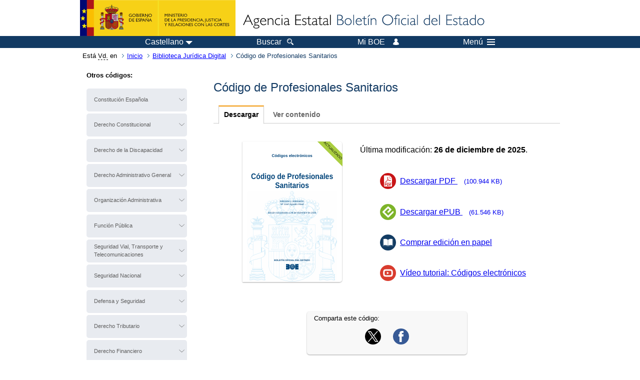

--- FILE ---
content_type: text/html; charset=UTF-8
request_url: https://boe.es/biblioteca_juridica/codigos/codigo.php?id=115_Codigo_de_Profesionales_Sanitarios&modo=2
body_size: 102898
content:
<!DOCTYPE html>
<html lang="es">
  <head>
    <meta charset="utf-8" />
    <meta http-equiv="X-UA-Compatible" content="IE=edge" />
    <meta name="format-detection" content="telephone=no">
    <meta name="Description" content="Código de Profesionales Sanitarios" />
    <title>BOE.es - Código de Profesionales Sanitarios</title>
    <link rel="shortcut icon" href="/favicon.ico" />
    <link rel="icon" href="/favicon.ico" type="image/x-icon" />
    <link rel="apple-touch-icon" href="/apple-touch-icon.png">
    <base target="_top" />
    <link type="text/css" href="/estilos/boe.css" rel="stylesheet"/>
    <link rel="stylesheet" href="/estilos/biblioteca.css" type="text/css">
    <!--[if lt IE 10]>
    <link rel="stylesheet" type="text/css" href="/estilos/boe_ie9.css" />
    <![endif]-->
    <!--[if lt IE 9]>
    <link rel="stylesheet" type="text/css" href="/estilos/boe_ie8.css" />
    <![endif]-->
    <meta name="viewport" content="width=device-width, initial-scale=1.0" />
  </head>
  <body>
    <div id="header">
      <h1 class="fuera">Agencia Estatal Bolet&iacute;n Oficial del Estado</h1>
      <ul class="fuera">
        <li><a accesskey="c" href="#contenedor" tabindex="-1">Ir a contenido</a></li>
        <li><a accesskey="5" href="/diario_boe/" tabindex="-1">Consultar el diario oficial BOE</a></li>
      </ul>
      <div id="logosInicio">
        <span id="logoPresidenciaMovil"><a href="https://www.mpr.gob.es/" title="Ir al Ministerio de la Presidencia"><img src="/imagenes/logoMPRmovil.png" srcset="/imagenes/logoMPRmovil.svg" alt="Ministerio de la Presidencia"></a></span>
        <span id="logoPresidencia"><a href="https://www.mpr.gob.es/" title="Ir al Ministerio de la Presidencia"><img src="/imagenes/logoMPR.png" srcset="/imagenes/logoMPR.svg" alt="Ministerio de la Presidencia"></a></span>

        <span id="logoAgencia"><a accesskey="1" href="/" title="Ir a la p&aacute;gina de inicio"><img src="/imagenes/logoBOE.gif" srcset="/imagenes/logoBOE.svg" alt="Agencia Estatal Bolet&iacute;n Oficial del Estado"></a></span>
        
      </div> <!-- #logosInicio -->
    </div> <!-- #header -->
    <div id="top" class="banda-menu">
    <div class="menu-wrapper">
      <div id="logo-movil-boe-container">
        <a href="/" title="Ir a la p&aacute;gina de inicio"><img alt="Agencia Estatal Bolet&iacute;n Oficial del Estado" src="/imagenes/logoBlanco128.png"></a>
      </div>
      <ul class="menu">
        <li class="menu-item menu-idiomas">
          <div id="selector-idioma">
            <span class="fuera">Idioma actual:</span>
            <input id="activar-idiomas" type="checkbox" class="fuera">
            <label class="idioma-actual" for="activar-idiomas" title="Idiomas: Haga clic o utilice barra espaciadora para abrir o cerrar opciones"><span class="descripcion-idioma pc tablet">Castellano</span><span class="fuera"> / </span><span class="descripcion-idioma movil">es</span><span class="triangulo"><span></span></span></label>
            <p class="fuera">Puede seleccionar otro idioma:</p>
            <ul id="lista-idiomas">
              <li><a href="codigo.php?lang=es&amp;id=115&amp;modo=2&amp;tipo=L" lang="es" hreflang="es"><span aria-hidden="true" class="idioma"><abbr title="espa&ntilde;ol/castellano">es</abbr><span class="fuera"> / </span><em>Castellano</em></span></a></li>
              <li><a href="codigo.php?lang=ca&amp;id=115&amp;modo=2&amp;tipo=L" lang="ca" hreflang="ca"><span aria-hidden="true" class="idioma"><abbr title="catal&agrave;">ca</abbr><span class="fuera"> / </span><em>Catal&agrave;</em></span></a></li>
              <li><a href="codigo.php?lang=gl&amp;id=115&amp;modo=2&amp;tipo=L" lang="gl" hreflang="gl"><span aria-hidden="true" class="idioma"><abbr title="galego">gl</abbr><span class="fuera"> / </span><em>Galego</em></span></a></li>
              <li><a href="codigo.php?lang=eu&amp;id=115&amp;modo=2&amp;tipo=L" lang="eu" hreflang="eu"><span aria-hidden="true" class="idioma"><abbr title="euskara">eu</abbr><span class="fuera"> / </span><em>Euskara</em></span></a></li>
              <li><a href="codigo.php?lang=va&amp;id=115&amp;modo=2&amp;tipo=L" lang="ca-valencia" hreflang="ca-valencia"><span aria-hidden="true" class="idioma"><abbr title="valenci&agrave;">va</abbr><span class="fuera"> / </span><em>Valenci&agrave;</em></span></a></li>
              <li><a href="codigo.php?lang=en&amp;id=115&amp;modo=2&amp;tipo=L" lang="en" hreflang="en"><span aria-hidden="true" class="idioma"><abbr title="english">en</abbr><span class="fuera"> / </span><em>English</em></span></a></li>
              <li><a href="codigo.php?lang=fr&amp;id=115&amp;modo=2&amp;tipo=L" lang="fr" hreflang="fr"><span aria-hidden="true" class="idioma"><abbr title="fran&ccedil;ais">fr</abbr><span class="fuera"> / </span><em>Fran&ccedil;ais</em></span></a></li>
            </ul>
          </div>
        </li>
        <li class="menu-item resto">
          <a accesskey="4" href="/buscar/"><span class="botonBuscar">Buscar</span></a>
        </li>
        <li class="menu-item resto">
          <a href="/mi_boe/">
            <span class="botonMiBOE">Mi BOE <span class="luz">Desconectado.<br/>Pulse para acceder al servicio 'Mi BOE'</span></span>
          </a>
        </li>
        <li class="menu-item movil buscar">
          <a href="/buscar/">
            <img alt="Buscar" src="/imagenes/logoBuscar.png" srcset="/imagenes/logoBuscar.svg">
          </a>
        </li>
        <li class="menu-item movil">
          <a href="/mi_boe/">
            <img alt="Mi BOE" src="/imagenes/logoMiBOE.png" srcset="/imagenes/logoMiBOE.svg">
          </a>
        </li>
        <li class="menu-item menu-menu"><!--  -->
          <input id="activar-menu" name="activar" type="checkbox" title="Desplegar men&uacute;" class="fuera">
          <label class="click-desplegar resto" for="activar-menu" title="Men&uacute;: Haga clic o utilice barra espaciadora para abrir o cerrar opciones">Men&uacute;
            <span></span>
            <span></span>
            <span></span>
          </label>
          <input id="activar-menu-movil" name="activar" type="checkbox" title="Desplegar men&uacute;">
          <label class="click-desplegar movil" for="activar-menu-movil"><em>Men&uacute;</em>
            <span></span>
            <span></span>
            <span></span>
          </label>
          <div class="menu-container">
            <ul class="menu-item-list">
              <li class="menu-item first">
                <p><a href="/index.php#diarios" class="inline">Diarios Oficiales</a></p>
                <ul class="sub-menu">
                  <li><a href="/diario_boe">BOE</a></li>
                  <li><a href="/diario_borme">BORME</a></li>
                  <li><a href="/legislacion/otros_diarios_oficiales.php">Otros diarios oficiales</a></li>
                </ul>
              </li>
              <li class="menu-item">
                <p><a href="/index.php#juridico">Informaci&oacute;n Jur&iacute;dica</a></p>
                <ul class="sub-menu">
                  <li><a href="/legislacion/">Todo el Derecho</a></li>
                  <li><a href="/biblioteca_juridica/">Biblioteca Jur&iacute;dica Digital</a></li>
                </ul>
              </li>
              <li class="menu-item last">
                <p><a href="/index.php#servicios-adicionales">Otros servicios</a></p>
                <ul class="sub-menu">
                  <li><a href="/notificaciones">Notificaciones</a></li>
                  <li><a href="/edictos_judiciales">Edictos judiciales</a></li>
                  <li><a href="https://subastas.boe.es">Portal de subastas</a></li>
                  <li><a href="/anuncios">Anunciantes</a></li>
                  <li><a href="/datosabiertos/api/api.php">Datos abiertos</a></li>
                </ul>
              </li>
            </ul>
          </div> <!-- .menu-container -->
        </li><!--  -->
      </ul>
    </div> <!-- .menu-wrapper -->
    </div> <!-- .banda-menu -->
    <div id="franjaMigas">
      <div class="contMigas">
        <span class="fraseMigas">Est&aacute; <abbr title="usted">Vd.</abbr> en</span>
        <ul class="migas">
          <li><a href="/">Inicio</a></li>
          <li><a href="/biblioteca_juridica/index.php?tipo=L&amp;modo=2">Biblioteca Jur&iacute;dica Digital</a></li>
          <li class="destino">Código de Profesionales Sanitarios</li>
        </ul>
        <div id="solapa">
        </div><!-- solapa -->
      </div><!-- contMigas -->
    </div> <!-- #franjaMigas -->
    <div id="contenedor">
      <div id="contenido" class="poolLegis">
<div class="fichasLibros">
  <div id="dosColumnas">

    <div id="col-1">
      <div class="menuLoMas">
      <p><strong>Otros c&oacute;digos:</strong></p>
      
      <a class="fuera" accesskey="e" href="#codigoe" tabindex="-1">Saltar listado de otros c&oacute;digos</a>
      
        <ul>

          <li>
          <div class="dropdown"><input type="checkbox" class="desplegable" id="ConstitucinEspaola" value="" name="ConstitucinEspaola">
          <label for="ConstitucinEspaola" data-toggle="dropdown">Constitución Española</label><ul><li><a href="/biblioteca_juridica/codigos/codigo.php?id=151_Constitucion_Espanola&amp;modo=2">Constitución Española</a></li><li><a href="/biblioteca_juridica/codigos/codigo.php?id=160_Constitucion_Espanola_________________La_Constitution_Espagnole&amp;modo=2">Constitución Española _  La Constitution Espagnole</a></li><li><a href="/biblioteca_juridica/codigos/codigo.php?id=157_Constitucion_Espanola_________________Die_Spanische_Verfassung_&amp;modo=2">Constitución Española _  Die Spanische Verfassung </a></li><li><a href="/biblioteca_juridica/codigos/codigo.php?id=158_Constitucion_Espanola_________________The_Spanish_Constitution_&amp;modo=2">Constitución Española _  The Spanish Constitution </a></li><li><a href="/biblioteca_juridica/codigos/codigo.php?id=159_Constitucion_Espanola__________________La_Costituzione_Spagnola&amp;modo=2">Constitución Española _  La Costituzione Spagnola</a></li><li><a href="/biblioteca_juridica/codigos/codigo.php?id=387_Constitucion_Espanola_________________Constituicao_Espanhola&amp;modo=2">Constitución Española _  Constituição Espanhola</a></li><li><a href="/biblioteca_juridica/codigos/codigo.php?id=614_Constitucion_Espanola_arabe&amp;modo=2">Constitución Española _ الدستور الإسباني</a></li></ul></div></li>
          <li>
          <div class="dropdown"><input type="checkbox" class="desplegable" id="DerechoConstitucional" value="" name="DerechoConstitucional">
          <label for="DerechoConstitucional" data-toggle="dropdown">Derecho Constitucional</label><ul><li><a href="/biblioteca_juridica/codigos/codigo.php?id=042_Codigo_de_Derecho_Constitucional&amp;modo=2">Código de Derecho Constitucional</a></li><li><a href="/biblioteca_juridica/codigos/codigo.php?id=012_Tribunal_Constitucional&amp;modo=2">Tribunal Constitucional</a></li><li><a href="/biblioteca_juridica/codigos/codigo.php?id=025_Consejo_de_Estado&amp;modo=2">Consejo de Estado</a></li><li><a href="/biblioteca_juridica/codigos/codigo.php?id=246_Codigo_Parlamentario_Normativa_estatal&amp;modo=2">Código Parlamentario (Normativa estatal)</a></li><li><a href="/biblioteca_juridica/codigos/codigo.php?id=280_Codigo_del_Ministerio_Fiscal&amp;modo=2">Código del Ministerio Fiscal</a></li><li><a href="/biblioteca_juridica/codigos/codigo.php?id=070_Codigo_de_Extranjeria&amp;modo=2">Código de Extranjería</a></li><li><a href="/biblioteca_juridica/codigos/codigo.php?id=304_Igualdad_de_Genero_&amp;modo=2">Igualdad de Género </a></li><li><a href="/biblioteca_juridica/codigos/codigo.php?id=615_Codigo_de_Victimas_del_Terrorismo&amp;modo=2">Código de Víctimas del Terrorismo</a></li><li><a href="/biblioteca_juridica/codigos/codigo.php?id=104_Codigo_de_Libertad_Religiosa&amp;modo=2">Código de Libertad Religiosa</a></li><li><a href="/biblioteca_juridica/codigos/codigo.php?id=444_Codigo_de_confesiones_y_entidades_religiosas_&amp;modo=2">Código de confesiones y entidades religiosas </a></li><li><a href="/biblioteca_juridica/codigos/codigo.php?id=389_Libertad_Religiosa_Derecho_Mortuorio&amp;modo=2">Libertad Religiosa: Derecho Mortuorio</a></li><li><a href="/biblioteca_juridica/codigos/codigo.php?id=486_Codigo_de_los_Ministros_de_Culto&amp;modo=2">Código de los Ministros de Culto</a></li><li><a href="/biblioteca_juridica/codigos/codigo.php?id=410_Formas_de_Participacion_Directa&amp;modo=2">Formas de Participación Directa</a></li><li><a href="/biblioteca_juridica/codigos/codigo.php?id=055_Proteccion_de_Datos_de_Caracter_Personal&amp;modo=2">Protección de Datos de Carácter Personal</a></li><li><a href="/biblioteca_juridica/codigos/codigo.php?id=094_Codigo_del_Derecho_al_Olvido&amp;modo=2">Código del Derecho al Olvido</a></li><li><a href="/biblioteca_juridica/codigos/codigo.php?id=154_Codigo_de_Asociaciones&amp;modo=2">Código de Asociaciones</a></li><li><a href="/biblioteca_juridica/codigos/codigo.php?id=101_Codigo_de_Derecho_Electoral&amp;modo=2">Código de Derecho Electoral</a></li><li><a href="/biblioteca_juridica/codigos/codigo.php?id=286_Legislacion_de_Menores&amp;modo=2">Legislación de Menores</a></li><li><a href="/biblioteca_juridica/codigos/codigo.php?id=324_Codigo_de_Derecho_Publico_de_la_Juventud&amp;modo=2">Código de Derecho Público de la Juventud</a></li></ul></div></li>
          <li>
          <div class="dropdown"><input type="checkbox" class="desplegable" id="DerechodelaDiscapacidad" value="" name="DerechodelaDiscapacidad">
          <label for="DerechodelaDiscapacidad" data-toggle="dropdown">Derecho de la Discapacidad</label><ul><li><a href="/biblioteca_juridica/codigos/codigo.php?id=125_Codigo_del_Derecho_de_la_Discapacidad_Legislacion_Estatal&amp;modo=2">Código del Derecho de la Discapacidad. Legislación Estatal</a></li><li><a href="/biblioteca_juridica/codigos/codigo.php?id=459_Codigo_del_Derecho_de_la_Discapacidad_Legislacion_del_Pais_Vasco&amp;modo=2">Código del Derecho de la Discapacidad. Legislación del País Vasco</a></li><li><a href="/biblioteca_juridica/codigos/codigo.php?id=450_Codigo_del_Derecho_de_la_Discapacidad_Legislacion_de_Cataluna&amp;modo=2">Código del Derecho de la Discapacidad. Legislación de Cataluña</a></li><li><a href="/biblioteca_juridica/codigos/codigo.php?id=454_Codigo_del_Derecho_de_la_Discapacidad_Legislacion_de_Galicia&amp;modo=2">Código del Derecho de la Discapacidad. Legislación de Galicia</a></li><li><a href="/biblioteca_juridica/codigos/codigo.php?id=445_Codigo_del_Derecho_de_la_Discapacidad_Legislacion_de_Andalucia&amp;modo=2">Código del Derecho de la Discapacidad. Legislación de Andalucía</a></li><li><a href="/biblioteca_juridica/codigos/codigo.php?id=460_Codigo_del_Derecho_de_la_Discapacidad_Legislacion_del_Principado_de_Asturias&amp;modo=2">Código del Derecho de la Discapacidad. Legislación del Principado de Asturias</a></li><li><a href="/biblioteca_juridica/codigos/codigo.php?id=447_Codigo_del_Derecho_de_la_Discapacidad_Legislacion_de_Cantabria&amp;modo=2">Código del Derecho de la Discapacidad. Legislación de Cantabria</a></li><li><a href="/biblioteca_juridica/codigos/codigo.php?id=457_Codigo_del_Derecho_de_la_Discapacidad_Legislacion_de_La_Rioja&amp;modo=2">Código del Derecho de la Discapacidad. Legislación de La Rioja</a></li><li><a href="/biblioteca_juridica/codigos/codigo.php?id=461_Codigo_del_Derecho_de_la_Discapacidad_Legislacion_de_la_Region_de_Murcia&amp;modo=2">Código del Derecho de la Discapacidad. Legislación de la Región de Murcia</a></li><li><a href="/biblioteca_juridica/codigos/codigo.php?id=452_Codigo_del_Derecho_de_la_Discapacidad_Legislacion_de_la_Comunidad_Valenciana&amp;modo=2">Código del Derecho de la Discapacidad. Legislación de la Comunidad Valenciana</a></li><li><a href="/biblioteca_juridica/codigos/codigo.php?id=446_Codigo_del_Derecho_de_la_Discapacidad_Legislacion_de_Aragon&amp;modo=2">Código del Derecho de la Discapacidad. Legislación de Aragón</a></li><li><a href="/biblioteca_juridica/codigos/codigo.php?id=448_Codigo_del_Derecho_de_la_Discapacidad_Legislacion_de_Castilla-La_Mancha&amp;modo=2">Código del Derecho de la Discapacidad. Legislación de Castilla-La Mancha</a></li><li><a href="/biblioteca_juridica/codigos/codigo.php?id=456_Codigo_del_Derecho_de_la_Discapacidad_Legislacion_de_las_Islas_Canarias&amp;modo=2">Código del Derecho de la Discapacidad. Legislación de las Islas Canarias</a></li><li><a href="/biblioteca_juridica/codigos/codigo.php?id=458_Codigo_del_Derecho_de_la_Discapacidad_Legislacion_de_Navarra&amp;modo=2">Código del Derecho de la Discapacidad. Legislación de Navarra</a></li><li><a href="/biblioteca_juridica/codigos/codigo.php?id=453_Codigo_del_Derecho_de_la_Discapacidad_Legislacion_de_Extremadura&amp;modo=2">Código del Derecho de la Discapacidad. Legislación de Extremadura</a></li><li><a href="/biblioteca_juridica/codigos/codigo.php?id=455_Codigo_del_Derecho_de_la_Discapacidad_Legislacion_de_las_Islas_Baleares&amp;modo=2">Código del Derecho de la Discapacidad. Legislación de las Islas Baleares</a></li><li><a href="/biblioteca_juridica/codigos/codigo.php?id=451_Codigo_del_Derecho_de_la_Discapacidad_Legislacion_de_la_Comunidad_de_Madrid&amp;modo=2">Código del Derecho de la Discapacidad. Legislación de la Comunidad de Madrid</a></li><li><a href="/biblioteca_juridica/codigos/codigo.php?id=449_Codigo_del_Derecho_de_la_Discapacidad_Legislacion_de_Castilla_y_Leon&amp;modo=2">Código del Derecho de la Discapacidad. Legislación de Castilla y León</a></li></ul></div></li>
          <li>
          <div class="dropdown"><input type="checkbox" class="desplegable" id="DerechoAdministrativoGeneral" value="" name="DerechoAdministrativoGeneral">
          <label for="DerechoAdministrativoGeneral" data-toggle="dropdown">Derecho Administrativo General</label><ul><li><a href="/biblioteca_juridica/codigos/codigo.php?id=044_Codigo_de_Derecho_Administrativo&amp;modo=2">Código de Derecho Administrativo</a></li><li><a href="/biblioteca_juridica/codigos/codigo.php?id=275_Derechos_Ciudadanos_en_su_relacion_con_la_Administracion_Publica&amp;modo=2">Derechos Ciudadanos en su relación con la Administración Pública</a></li><li><a href="/biblioteca_juridica/codigos/codigo.php?id=282_Procedimiento_Administrativo_Comun&amp;modo=2">Procedimiento Administrativo Común</a></li><li><a href="/biblioteca_juridica/codigos/codigo.php?id=029_Codigo_de_Administracion_Electronica&amp;modo=2">Código de Administración Electrónica</a></li><li><a href="/biblioteca_juridica/codigos/codigo.php?id=475_Codigo_de_Lobbies&amp;modo=2">Código de Lobbies</a></li><li><a href="/biblioteca_juridica/codigos/codigo.php?id=031_Codigo_de_Contratos_del_Sector_Publico&amp;modo=2">Código de Contratos del Sector Público</a></li><li><a href="/biblioteca_juridica/codigos/codigo.php?id=170_Patrimonio_de_las_Administraciones_Publicas&amp;modo=2">Patrimonio de las Administraciones Públicas</a></li><li><a href="/biblioteca_juridica/codigos/codigo.php?id=118_Codigo_de_Expropiacion_Forzosa&amp;modo=2">Código de Expropiación Forzosa</a></li><li><a href="/biblioteca_juridica/codigos/codigo.php?id=325_Codigo_del_Turismo&amp;modo=2">Código del Turismo</a></li><li><a href="/biblioteca_juridica/codigos/codigo.php?id=331_Transparencia_y_Buen_Gobierno&amp;modo=2">Transparencia y Buen Gobierno</a></li><li><a href="/biblioteca_juridica/codigos/codigo.php?id=338_Codigo_de_Fundaciones&amp;modo=2">Código de Fundaciones</a></li><li><a href="/biblioteca_juridica/codigos/codigo.php?id=354_El_Instituto_de_Espana_y_las_Reales_Academias&amp;modo=2">El Instituto de España y las Reales Academias</a></li><li><a href="/biblioteca_juridica/codigos/codigo.php?id=415_Brexit_Derecho_Espanol_y_Britanico&amp;modo=2">Brexit: Derecho Español y Británico</a></li><li><a href="/biblioteca_juridica/codigos/codigo.php?id=430_Codigo_del_Voluntariado&amp;modo=2">Código del Voluntariado</a></li><li><a href="/biblioteca_juridica/codigos/codigo.php?id=429_Codigo_Geoespacial&amp;modo=2">Código Geoespacial</a></li><li><a href="/biblioteca_juridica/codigos/codigo.php?id=196_Codigo_de_la_Mineria_&amp;modo=2">Código de la Minería </a></li><li><a href="/biblioteca_juridica/codigos/codigo.php?id=534_Codigo_del_Mercado_de_Tabacos&amp;modo=2">Código del Mercado de Tabacos</a></li><li><a href="/biblioteca_juridica/codigos/codigo.php?id=616_Codigo_de_Estadistica&amp;modo=2">Código de Estadística</a></li></ul></div></li>
          <li>
          <div class="dropdown"><input type="checkbox" class="desplegable" id="OrganizacinAdministrativa" value="" name="OrganizacinAdministrativa">
          <label for="OrganizacinAdministrativa" data-toggle="dropdown">Organización Administrativa</label><ul><li><a href="/biblioteca_juridica/codigos/codigo.php?id=082_Codigo_de_la_estructura_de_la_Administracion_General_del_Estado&amp;modo=2">Código de la estructura de la Administración General del Estado</a></li><li><a href="/biblioteca_juridica/codigos/codigo.php?id=086_Codigo_de_la_estructura_de_la_Administracion_Institucional_del_Estado&amp;modo=2">Código de la estructura de la Administración Institucional del Estado</a></li><li><a href="/biblioteca_juridica/codigos/codigo.php?id=017_Estatutos_de_Autonomia&amp;modo=2">Estatutos de Autonomía</a></li><li><a href="/biblioteca_juridica/codigos/codigo.php?id=019_Codigo_de_Regimen_Local&amp;modo=2">Código de Régimen Local</a></li><li><a href="/biblioteca_juridica/codigos/codigo.php?id=536_Codigo_de_las_Profesiones_Reguladas&amp;modo=2">Código de las Profesiones Reguladas</a></li><li><a href="/biblioteca_juridica/codigos/codigo.php?id=253_Colegios_Profesionales&amp;modo=2">Colegios Profesionales</a></li><li><a href="/biblioteca_juridica/codigos/codigo.php?id=408_Estatutos_de_los_Consejos_Generales_de_los_Colegios_Profesionales&amp;modo=2">Estatutos de los Consejos Generales de los Colegios Profesionales</a></li><li><a href="/biblioteca_juridica/codigos/codigo.php?id=116_Codigo_de_Ceremonial_y_Protocolo&amp;modo=2">Código de Ceremonial y Protocolo</a></li><li><a href="/biblioteca_juridica/codigos/codigo.php?id=322_Codigo_de_Lucha_contra_el_Fraude_y_la_Corrupcion&amp;modo=2">Código de Lucha contra el Fraude y la Corrupción</a></li><li><a href="/biblioteca_juridica/codigos/codigo.php?id=432_Codigo_de_la_Abogacia&amp;modo=2">Código de la Abogacía</a></li></ul></div></li>
          <li>
          <div class="dropdown"><input type="checkbox" class="desplegable" id="FuncinPblica" value="" name="FuncinPblica">
          <label for="FuncinPblica" data-toggle="dropdown">Función Pública</label><ul><li><a href="/biblioteca_juridica/codigos/codigo.php?id=003_Codigo_de_la_Funcion_Publica&amp;modo=2">Código de la Función Pública</a></li><li><a href="/biblioteca_juridica/codigos/codigo.php?id=124_Codigo_de_la_Funcion_Publica_Normativa_Autonomica&amp;modo=2">Código de la Función Pública Normativa Autonómica</a></li><li><a href="/biblioteca_juridica/codigos/codigo.php?id=135_Funcionarios_de_la_Administracion_de_Justicia&amp;modo=2">Funcionarios de la Administración de Justicia</a></li><li><a href="/biblioteca_juridica/codigos/codigo.php?id=011_Codigo_de_MUFACE_ISFAS_y_MUGEJU&amp;modo=2">Código de MUFACE, ISFAS y MUGEJU</a></li></ul></div></li>
          <li>
          <div class="dropdown"><input type="checkbox" class="desplegable" id="SeguridadVialTransporteyTelecomunicaciones" value="" name="SeguridadVialTransporteyTelecomunicaciones">
          <label for="SeguridadVialTransporteyTelecomunicaciones" data-toggle="dropdown">Seguridad Vial, Transporte y Telecomunicaciones</label><ul><li><a href="/biblioteca_juridica/codigos/codigo.php?id=120_Codigo_de_Legislacion_Ferroviaria&amp;modo=2">Código de Legislación Ferroviaria</a></li><li><a href="/biblioteca_juridica/codigos/codigo.php?id=020_Codigo_de_Trafico_y_Seguridad_Vial&amp;modo=2">Código de Tráfico y Seguridad Vial</a></li><li><a href="/biblioteca_juridica/codigos/codigo.php?id=108_Codigo_de_Derecho_de_la_Navegacion_Maritima_y_Aerea&amp;modo=2">Código de Derecho de la Navegación Marítima y Aérea</a></li><li><a href="/biblioteca_juridica/codigos/codigo.php?id=256_Codigo_de_Legislacion_Aeroportuaria&amp;modo=2">Código de Legislación Aeroportuaria</a></li><li><a href="/biblioteca_juridica/codigos/codigo.php?id=605_Codigo_de_Derecho_de_los_Viajeros&amp;modo=2">Código de Derecho de los Viajeros</a></li><li><a href="/biblioteca_juridica/codigos/codigo.php?id=327_Codigo_del_Transporte_de_Mercancias_por_Carretera&amp;modo=2">Código del Transporte de Mercancías por Carretera</a></li><li><a href="/biblioteca_juridica/codigos/codigo.php?id=110_Codigo_de_las_Telecomunicaciones&amp;modo=2">Código de las Telecomunicaciones</a></li><li><a href="/biblioteca_juridica/codigos/codigo.php?id=168_Codigo_de_Derecho_Audiovisual&amp;modo=2">Código de Derecho Audiovisual</a></li><li><a href="/biblioteca_juridica/codigos/codigo.php?id=607_Codigo_de_Aeronaves_Ultraligeras_ULM_y_Drones_UAS&amp;modo=2">Código de Aeronaves Ultraligeras (ULM) y Drones (UAS)</a></li></ul></div></li>
          <li>
          <div class="dropdown"><input type="checkbox" class="desplegable" id="SeguridadNacional" value="" name="SeguridadNacional">
          <label for="SeguridadNacional" data-toggle="dropdown">Seguridad Nacional</label><ul><li><a href="/biblioteca_juridica/codigos/codigo.php?id=404_Seguridad_Nacional_Organos_competentes_de_la_Seguridad_Nacional&amp;modo=2">Seguridad Nacional: Órganos competentes de la Seguridad Nacional</a></li><li><a href="/biblioteca_juridica/codigos/codigo.php?id=390_Ambitos_de_la_Seguridad_Nacional_Defensa_Nacional&amp;modo=2">Ámbitos de la Seguridad Nacional: Defensa Nacional</a></li><li><a href="/biblioteca_juridica/codigos/codigo.php?id=391_Ambitos_de_la_Seguridad_Nacional_Terrorismo&amp;modo=2">Ámbitos de la Seguridad Nacional: Terrorismo</a></li><li><a href="/biblioteca_juridica/codigos/codigo.php?id=392_Ambitos_de_la_Seguridad_Nacional_Crimen_Organizado&amp;modo=2">Ámbitos de la Seguridad Nacional: Crimen Organizado</a></li><li><a href="/biblioteca_juridica/codigos/codigo.php?id=394_Ambitos_de_la_Seguridad_Nacional_No_proliferacion_de_armas_de_destruccion_masiva&amp;modo=2">Ámbitos de la Seguridad Nacional: No proliferación de armas de destrucción masiva</a></li><li><a href="/biblioteca_juridica/codigos/codigo.php?id=395_Ambitos_de_la_Seguridad_Nacional_Contrainteligencia_Espionaje&amp;modo=2">Ámbitos de la Seguridad Nacional: Contrainteligencia/Espionaje</a></li><li><a href="/biblioteca_juridica/codigos/codigo.php?id=397_Ambitos_de_la_Seguridad_Nacional_Ciberseguridad&amp;modo=2">Ámbitos de la Seguridad Nacional: Ciberseguridad</a></li><li><a href="/biblioteca_juridica/codigos/codigo.php?id=398_Ambitos_de_la_Seguridad_Nacional_Seguridad_Maritima&amp;modo=2">Ámbitos de la Seguridad Nacional: Seguridad Marítima</a></li><li><a href="/biblioteca_juridica/codigos/codigo.php?id=399_Ambitos_de_la_Seguridad_Nacional_Seguridad_del_Espacio_Aereo_y_Ultraterrestre&amp;modo=2">Ámbitos de la Seguridad Nacional: Seguridad del Espacio Aéreo y Ultraterrestre</a></li><li><a href="/biblioteca_juridica/codigos/codigo.php?id=400_Ambitos_de_la_Seguridad_Nacional_Proteccion_de_Infraestructuras_Criticas&amp;modo=2">Ámbitos de la Seguridad Nacional: Protección de Infraestructuras Críticas</a></li><li><a href="/biblioteca_juridica/codigos/codigo.php?id=401_Ambitos_de_la_Seguridad_Nacional_Seguridad_Economica_y_Financiera&amp;modo=2">Ámbitos de la Seguridad Nacional: Seguridad Económica y Financiera</a></li><li><a href="/biblioteca_juridica/codigos/codigo.php?id=402_Ambitos_de_la_Seguridad_Nacional_Seguridad_Energetica&amp;modo=2">Ámbitos de la Seguridad Nacional: Seguridad Energética</a></li><li><a href="/biblioteca_juridica/codigos/codigo.php?id=403_Ambitos_de_la_Seguridad_Nacional_Ordenacion_de_Flujos_Migratorios&amp;modo=2">Ámbitos de la Seguridad Nacional: Ordenación de Flujos Migratorios</a></li><li><a href="/biblioteca_juridica/codigos/codigo.php?id=405_Ambitos_de_la_Seguridad_Nacional_Proteccion_ante_Emergencias_y_Catastrofes&amp;modo=2">Ámbitos de la Seguridad Nacional: Protección ante Emergencias y Catástrofes</a></li><li><a href="/biblioteca_juridica/codigos/codigo.php?id=406_Ambitos_de_la_Seguridad_Nacional_Seguridad_frente_a_Pandemias_y_Epidemias&amp;modo=2">Ámbitos de la Seguridad Nacional: Seguridad frente a Pandemias y Epidemias</a></li><li><a href="/biblioteca_juridica/codigos/codigo.php?id=407_Ambitos_de_la_Seguridad_Nacional_Preservacion_del_Medio_Ambiente&amp;modo=2">Ámbitos de la Seguridad Nacional: Preservación del Medio Ambiente</a></li></ul></div></li>
          <li>
          <div class="dropdown"><input type="checkbox" class="desplegable" id="DefensaySeguridad" value="" name="DefensaySeguridad">
          <label for="DefensaySeguridad" data-toggle="dropdown">Defensa y Seguridad</label><ul><li><a href="/biblioteca_juridica/codigos/codigo.php?id=002_Codigo_de_leyes_administrativas_de_la_Defensa&amp;modo=2">Código de leyes administrativas de la Defensa</a></li><li><a href="/biblioteca_juridica/codigos/codigo.php?id=007_Codigo_de_la_Guardia_Civil&amp;modo=2">Código de la Guardia Civil</a></li><li><a href="/biblioteca_juridica/codigos/codigo.php?id=530_Codigo_de_la_Guardia_Civil_del_Mar&amp;modo=2">Código de la Guardia Civil del Mar</a></li><li><a href="/biblioteca_juridica/codigos/codigo.php?id=018_Codigo_de_la_Policia_Nacional&amp;modo=2">Código de la Policía Nacional</a></li><li><a href="/biblioteca_juridica/codigos/codigo.php?id=119_Codigo_de_la_Policia_Local&amp;modo=2">Código de la Policía Local</a></li><li><a href="/biblioteca_juridica/codigos/codigo.php?id=058_Codigo_de_Seguridad_Privada&amp;modo=2">Código de Seguridad Privada</a></li><li><a href="/biblioteca_juridica/codigos/codigo.php?id=100_Codigo_de_Seguridad_Ciudadana&amp;modo=2">Código de Seguridad Ciudadana</a></li><li><a href="/biblioteca_juridica/codigos/codigo.php?id=173_Codigo_de_Derecho_de_la_Ciberseguridad&amp;modo=2">Código de Derecho de la Ciberseguridad</a></li><li><a href="/biblioteca_juridica/codigos/codigo.php?id=200_Codigo_de_Violencia_de_Genero_y_Domestica_&amp;modo=2">Código de Violencia de Género y Doméstica </a></li><li><a href="/biblioteca_juridica/codigos/codigo.php?id=174_Codigo_de_Proteccion_Civil&amp;modo=2">Código de Protección Civil</a></li><li><a href="/biblioteca_juridica/codigos/codigo.php?id=336_Armas_y_Explosivos&amp;modo=2">Armas y Explosivos</a></li><li><a href="/biblioteca_juridica/codigos/codigo.php?id=413_Codigo_de_Fronteras&amp;modo=2">Código de Fronteras</a></li></ul></div></li>
          <li>
          <div class="dropdown"><input type="checkbox" class="desplegable" id="DerechoTributario" value="" name="DerechoTributario">
          <label for="DerechoTributario" data-toggle="dropdown">Derecho Tributario</label><ul><li><a href="/biblioteca_juridica/codigos/codigo.php?id=049_Codigo_de_Legislacion_Tributaria&amp;modo=2">Código de Legislación Tributaria</a></li><li><a href="/biblioteca_juridica/codigos/codigo.php?id=030_Ley_General_Tributaria_y_sus_reglamentos&amp;modo=2">Ley General Tributaria y sus reglamentos</a></li><li><a href="/biblioteca_juridica/codigos/codigo.php?id=062_Impuesto_sobre_Sociedades&amp;modo=2">Impuesto sobre Sociedades</a></li><li><a href="/biblioteca_juridica/codigos/codigo.php?id=064_Impuesto_sobre_la_Renta_de_las_Personas_Fisicas&amp;modo=2">Impuesto sobre la Renta de las Personas Físicas</a></li><li><a href="/biblioteca_juridica/codigos/codigo.php?id=061_Impuesto_sobre_Sucesiones_y_Donaciones&amp;modo=2">Impuesto sobre Sucesiones y Donaciones</a></li><li><a href="/biblioteca_juridica/codigos/codigo.php?id=057_Impuesto_sobre_el_Valor_Anadido&amp;modo=2">Impuesto sobre el Valor Añadido</a></li><li><a href="/biblioteca_juridica/codigos/codigo.php?id=065_Impuesto_sobre_Transmisiones_Patrimoniales_y_Actos_Juridicos_Documentados&amp;modo=2">Impuesto sobre Transmisiones Patrimoniales y Actos Jurídicos Documentados</a></li><li><a href="/biblioteca_juridica/codigos/codigo.php?id=063_Impuestos_especiales&amp;modo=2">Impuestos especiales</a></li><li><a href="/biblioteca_juridica/codigos/codigo.php?id=066_Tasas_y_Precios_Publicos&amp;modo=2">Tasas y Precios Públicos</a></li><li><a href="/biblioteca_juridica/codigos/codigo.php?id=113_Codigo_de_Normativa_Catastral&amp;modo=2">Código de Normativa Catastral</a></li><li><a href="/biblioteca_juridica/codigos/codigo.php?id=288_Regimen_Fiscal_de_los_Trabajadores_Autonomos&amp;modo=2">Régimen Fiscal de los Trabajadores Autónomos</a></li><li><a href="/biblioteca_juridica/codigos/codigo.php?id=344_Normativa_internacional_para_evitar_la_doble_imposicion&amp;modo=2">Normativa internacional para evitar la doble imposición</a></li><li><a href="/biblioteca_juridica/codigos/codigo.php?id=528_Codigo_Contencioso-Tributario&amp;modo=2">Código Contencioso-Tributario</a></li><li><a href="/biblioteca_juridica/codigos/codigo.php?id=353_Codigo_del_Juego&amp;modo=2">Código del Juego</a></li></ul></div></li>
          <li>
          <div class="dropdown"><input type="checkbox" class="desplegable" id="DerechoFinanciero" value="" name="DerechoFinanciero">
          <label for="DerechoFinanciero" data-toggle="dropdown">Derecho Financiero</label><ul><li><a href="/biblioteca_juridica/codigos/codigo.php?id=050_Codigo_de_Legislacion_Financiera&amp;modo=2">Código de Legislación Financiera</a></li><li><a href="/biblioteca_juridica/codigos/codigo.php?id=163_Codigo_de_Normativa_Presupuestaria&amp;modo=2">Código de Normativa Presupuestaria</a></li><li><a href="/biblioteca_juridica/codigos/codigo.php?id=033_Ley_General_Presupuestaria_y_normas_complementarias&amp;modo=2">Ley General Presupuestaria y normas complementarias</a></li><li><a href="/biblioteca_juridica/codigos/codigo.php?id=112_Control_del_Gasto_de_la_Administracion_del_Estado&amp;modo=2">Control del Gasto de la Administración del Estado</a></li><li><a href="/biblioteca_juridica/codigos/codigo.php?id=227_Control_del_Gasto_en_las_Haciendas_Locales&amp;modo=2">Control del Gasto en las Haciendas Locales</a></li></ul></div></li>
          <li>
          <div class="dropdown"><input type="checkbox" class="desplegable" id="DerechoCivil" value="" name="DerechoCivil">
          <label for="DerechoCivil" data-toggle="dropdown">Derecho Civil</label><ul><li><a href="/biblioteca_juridica/codigos/codigo.php?id=034_Codigo_Civil_y_legislacion_complementaria&amp;modo=2">Código Civil y legislación complementaria</a></li><li><a href="/biblioteca_juridica/codigos/codigo.php?id=411_Codigo_de_Responsabilidad_Civil&amp;modo=2">Código de Responsabilidad Civil</a></li><li><a href="/biblioteca_juridica/codigos/codigo.php?id=185_Codigo_de_Responsabilidad_Civil_y_Seguro_en_la_Circulacion_de_Vehiculos_a_Motor&amp;modo=2">Código de Responsabilidad Civil y Seguro en la Circulación de Vehículos a Motor</a></li><li><a href="/biblioteca_juridica/codigos/codigo.php?id=319_Codigo_de_Contratos&amp;modo=2">Código de Contratos</a></li><li><a href="/biblioteca_juridica/codigos/codigo.php?id=048_Leyes_Civiles_Forales&amp;modo=2">Leyes Civiles Forales</a></li><li><a href="/biblioteca_juridica/codigos/codigo.php?id=087_Codigo_de_Propiedad_Intelectual_&amp;modo=2">Código de Propiedad Intelectual </a></li><li><a href="/biblioteca_juridica/codigos/codigo.php?id=015_Codigo_de_Propiedad_Horizontal&amp;modo=2">Código de Propiedad Horizontal</a></li><li><a href="/biblioteca_juridica/codigos/codigo.php?id=416_Codigo_de_Comunidad_de_Propietarios&amp;modo=2">Código de Comunidad de Propietarios</a></li><li><a href="/biblioteca_juridica/codigos/codigo.php?id=342_Codigo_de_Derecho_Nobiliario_y_Elenco_de_Titulos_del_Reino&amp;modo=2">Código de Derecho Nobiliario y Elenco de Títulos del Reino</a></li><li><a href="/biblioteca_juridica/codigos/codigo.php?id=129_Codigo_de_Legislacion_Registral_&amp;modo=2">Código de Legislación Registral </a></li><li><a href="/biblioteca_juridica/codigos/codigo.php?id=144_Codigo_de_Legislacion_Notarial&amp;modo=2">Código de Legislación Notarial</a></li><li><a href="/biblioteca_juridica/codigos/codigo.php?id=433_Codigo_del_Registro_Civil&amp;modo=2">Código del Registro Civil</a></li><li><a href="/biblioteca_juridica/codigos/codigo.php?id=261_Codigo_de_Derecho_Matrimonial&amp;modo=2">Código de Derecho Matrimonial</a></li><li><a href="/biblioteca_juridica/codigos/codigo.php?id=343_Codigo_de_Cooperacion_Juridica_Internacional_Civil_Espanola&amp;modo=2">Código de Cooperación Jurídica Internacional Civil Española</a></li><li><a href="/biblioteca_juridica/codigos/codigo.php?id=414_Codigo_de_Nacionalidad&amp;modo=2">Código de Nacionalidad</a></li><li><a href="/biblioteca_juridica/codigos/codigo.php?id=483_Codigo_de_Transaccion_Mediacion_y_Arbitraje&amp;modo=2">Código de Transacción, Mediación y Arbitraje</a></li></ul></div></li>
          <li>
          <div class="dropdown"><input type="checkbox" class="desplegable" id="DerechoPenal" value="" name="DerechoPenal">
          <label for="DerechoPenal" data-toggle="dropdown">Derecho Penal</label><ul><li><a href="/biblioteca_juridica/codigos/codigo.php?id=602_Codigo_de_Cooperacion_Judicial_y_Policial_Internacional&amp;modo=2">Código de Cooperación Judicial y Policial Internacional</a></li><li><a href="/biblioteca_juridica/codigos/codigo.php?id=038_Codigo_Penal_y_legislacion_complementaria&amp;modo=2">Código Penal y legislación complementaria</a></li><li><a href="/biblioteca_juridica/codigos/codigo.php?id=054_Codigo_Penitenciario&amp;modo=2">Código Penitenciario</a></li></ul></div></li>
          <li>
          <div class="dropdown"><input type="checkbox" class="desplegable" id="DerechoMercantil" value="" name="DerechoMercantil">
          <label for="DerechoMercantil" data-toggle="dropdown">Derecho Mercantil</label><ul><li><a href="/biblioteca_juridica/codigos/codigo.php?id=035_Codigo_de_Comercio_y_legislacion_complementaria&amp;modo=2">Código de Comercio y legislación complementaria</a></li><li><a href="/biblioteca_juridica/codigos/codigo.php?id=097_Codigo_de_Comercio_Interior&amp;modo=2">Código de Comercio Interior</a></li><li><a href="/biblioteca_juridica/codigos/codigo.php?id=083_Codigo_de_Legislacion_Concursal&amp;modo=2">Código de Legislación Concursal</a></li><li><a href="/biblioteca_juridica/codigos/codigo.php?id=067_Propiedad_Industrial&amp;modo=2">Propiedad Industrial</a></li><li><a href="/biblioteca_juridica/codigos/codigo.php?id=216_Codigo_de_Derecho_de_la_Competencia&amp;modo=2">Código de Derecho de la Competencia</a></li><li><a href="/biblioteca_juridica/codigos/codigo.php?id=248_Codigo_de_Derecho_de_la_Publicidad&amp;modo=2">Código de Derecho de la Publicidad</a></li><li><a href="/biblioteca_juridica/codigos/codigo.php?id=297_Codigo_de_la_Moda&amp;modo=2">Código de la Moda</a></li><li><a href="/biblioteca_juridica/codigos/codigo.php?id=318_Codigo_del_Consejero&amp;modo=2">Código del Consejero</a></li><li><a href="/biblioteca_juridica/codigos/codigo.php?id=345_Codigo_del_Consejero_Sector_Financiero-Banca&amp;modo=2">Código del Consejero: Sector Financiero-Banca</a></li><li><a href="/biblioteca_juridica/codigos/codigo.php?id=379_Codigo_de_Consumo&amp;modo=2">Código de Consumo</a></li><li><a href="/biblioteca_juridica/codigos/codigo.php?id=524_Codigo_de_Arbitraje_Comercial_y_de_Inversion_Extranjera&amp;modo=2">Código de Arbitraje Comercial y de Inversión Extranjera</a></li><li><a href="/biblioteca_juridica/codigos/codigo.php?id=425_Marco_Juridico_Brexit_Libertades_Fundamentales_de_la_Union_Europea&amp;modo=2">Marco Jurídico Brexit: Libertades Fundamentales de la Unión Europea</a></li></ul></div></li>
          <li>
          <div class="dropdown"><input type="checkbox" class="desplegable" id="SociedadesMercantiles" value="" name="SociedadesMercantiles">
          <label for="SociedadesMercantiles" data-toggle="dropdown">Sociedades Mercantiles</label><ul><li><a href="/biblioteca_juridica/codigos/codigo.php?id=106_Codigo_de_Derecho_de_Sociedades&amp;modo=2">Código de Derecho de Sociedades</a></li><li><a href="/biblioteca_juridica/codigos/codigo.php?id=312_Codigo_de_Economia_Colaborativa&amp;modo=2">Código de Economía Colaborativa</a></li><li><a href="/biblioteca_juridica/codigos/codigo.php?id=217_Legislacion_de_la_Empresa_Familiar&amp;modo=2">Legislación de la Empresa Familiar</a></li><li><a href="/biblioteca_juridica/codigos/codigo.php?id=141_Codigo_de_Financiacion_Empresarial&amp;modo=2">Código de Financiación Empresarial</a></li><li><a href="/biblioteca_juridica/codigos/codigo.php?id=213_Codigo_de_Gobierno_Corporativo&amp;modo=2">Código de Gobierno Corporativo</a></li><li><a href="/biblioteca_juridica/codigos/codigo.php?id=190_Codigo_de_Segunda_Oportunidad&amp;modo=2">Código de Segunda Oportunidad</a></li><li><a href="/biblioteca_juridica/codigos/codigo.php?id=147_Codigo_de_Inversiones_Extranjeras_en_Espana&amp;modo=2">Código de Inversiones Extranjeras en España</a></li></ul></div></li>
          <li>
          <div class="dropdown"><input type="checkbox" class="desplegable" id="MercadosEntidadesyOperacionesFinancieros" value="" name="MercadosEntidadesyOperacionesFinancieros">
          <label for="MercadosEntidadesyOperacionesFinancieros" data-toggle="dropdown">Mercados, Entidades y Operaciones Financieros</label><ul><li><a href="/biblioteca_juridica/codigos/codigo.php?id=041_Codigo_del_Mercado_Bancario&amp;modo=2">Código del Mercado Bancario</a></li><li><a href="/biblioteca_juridica/codigos/codigo.php?id=045_Codigo_del_Mercado_del_Seguro&amp;modo=2">Código del Mercado del Seguro</a></li><li><a href="/biblioteca_juridica/codigos/codigo.php?id=076_Codigo_del_Mercado_de_Valores&amp;modo=2">Código del Mercado de Valores</a></li><li><a href="/biblioteca_juridica/codigos/codigo.php?id=109_Codigo_de_Titulos_y_Valores&amp;modo=2">Código de Títulos y Valores</a></li><li><a href="/biblioteca_juridica/codigos/codigo.php?id=214_Codigo_de_Cumplimiento_Normativo_en_Entidades_Financieras&amp;modo=2">Código de Cumplimiento Normativo en Entidades Financieras</a></li><li><a href="/biblioteca_juridica/codigos/codigo.php?id=215_Codigo_de_la_Ordenacion_de_los_Mercados_Financieros&amp;modo=2">Código de la Ordenación de los Mercados Financieros</a></li><li><a href="/biblioteca_juridica/codigos/codigo.php?id=242_Codigo_de_las_Entidades_de_los_Mercados_Financieros&amp;modo=2">Código de las Entidades de los Mercados Financieros</a></li><li><a href="/biblioteca_juridica/codigos/codigo.php?id=243_Codigo_de_la_Operativa_de_los_Mercados_Financieros&amp;modo=2">Código de la Operativa de los Mercados Financieros</a></li><li><a href="/biblioteca_juridica/codigos/codigo.php?id=244_Codigo_de_Fiscalidad_de_los_Mercados_Financieros&amp;modo=2">Código de Fiscalidad de los Mercados Financieros</a></li><li><a href="/biblioteca_juridica/codigos/codigo.php?id=245_Codigo_de_Normativa_Complementaria_de_los_Mercados_Financieros&amp;modo=2">Código de Normativa Complementaria de los Mercados Financieros</a></li></ul></div></li>
          <li>
          <div class="dropdown"><input type="checkbox" class="desplegable" id="AuditorayContabilidad" value="" name="AuditorayContabilidad">
          <label for="AuditorayContabilidad" data-toggle="dropdown">Auditoría y Contabilidad</label><ul><li><a href="/biblioteca_juridica/codigos/codigo.php?id=090_Codigo_de_Auditoria_de_Cuentas&amp;modo=2">Código de Auditoría de Cuentas</a></li><li><a href="/biblioteca_juridica/codigos/codigo.php?id=089_Codigo_de_Contabilidad_Financiera_y_Sociedades&amp;modo=2">Código de Contabilidad Financiera y Sociedades</a></li></ul></div></li>
          <li>
          <div class="dropdown"><input type="checkbox" class="desplegable" id="PlandeRecuperacinTransformacinyResiliencia" value="" name="PlandeRecuperacinTransformacinyResiliencia">
          <label for="PlandeRecuperacinTransformacinyResiliencia" data-toggle="dropdown">Plan de Recuperación, Transformación y Resiliencia</label><ul><li><a href="/biblioteca_juridica/codigos/codigo.php?id=464_Codigo_del_Plan_de_Recuperacion_Transformacion_y_Resiliencia&amp;modo=2">Código del Plan de Recuperación, Transformación y Resiliencia</a></li></ul></div></li>
          <li>
          <div class="dropdown"><input type="checkbox" class="desplegable" id="LegislacinSocial" value="" name="LegislacinSocial">
          <label for="LegislacinSocial" data-toggle="dropdown">Legislación Social</label><ul><li><a href="/biblioteca_juridica/codigos/codigo.php?id=039_Codigo_de_Legislacion_Social&amp;modo=2">Código de Legislación Social</a></li><li><a href="/biblioteca_juridica/codigos/codigo.php?id=071_Cooperativas_Sociedades_Laborales_y_Trabajador_Autonomo&amp;modo=2">Cooperativas, Sociedades Laborales y Trabajador Autónomo</a></li><li><a href="/biblioteca_juridica/codigos/codigo.php?id=093_Codigo_Laboral_y_de_la_Seguridad_Social_&amp;modo=2">Código Laboral y de la Seguridad Social </a></li><li><a href="/biblioteca_juridica/codigos/codigo.php?id=037_Prevencion_de_riesgos_laborales&amp;modo=2">Prevención de riesgos laborales</a></li><li><a href="/biblioteca_juridica/codigos/codigo.php?id=608_Codigo_del_Empleo_en_el_Hogar&amp;modo=2">Código del Empleo en el Hogar</a></li><li><a href="/biblioteca_juridica/codigos/codigo.php?id=267_Trabajo_Autonomo&amp;modo=2">Trabajo Autónomo</a></li><li><a href="/biblioteca_juridica/codigos/codigo.php?id=328_Codigo_de_Derecho_Sindical&amp;modo=2">Código de Derecho Sindical</a></li><li><a href="/biblioteca_juridica/codigos/codigo.php?id=440_Codigo_de_normativa_reguladora_de_los_Despidos_Colectivos_y_los_ERTE&amp;modo=2">Código de normativa reguladora de los Despidos Colectivos y los ERTE</a></li><li><a href="/biblioteca_juridica/codigos/codigo.php?id=526_Codigo_de_la_Profesion_de_Graduado_Social&amp;modo=2">Código de la Profesión de Graduado Social</a></li></ul></div></li>
          <li>
          <div class="dropdown"><input type="checkbox" class="desplegable" id="DerechoProcesal" value="" name="DerechoProcesal">
          <label for="DerechoProcesal" data-toggle="dropdown">Derecho Procesal</label><ul><li><a href="/biblioteca_juridica/codigos/codigo.php?id=040_Codigo_de_Legislacion_Procesal&amp;modo=2">Código de Legislación Procesal</a></li><li><a href="/biblioteca_juridica/codigos/codigo.php?id=332_Codigo_de_Derecho_Jurisdiccional&amp;modo=2">Código de Derecho Jurisdiccional</a></li><li><a href="/biblioteca_juridica/codigos/codigo.php?id=427_Codigo_de_la_Jurisdiccion_Militar&amp;modo=2">Código de la Jurisdicción Militar</a></li><li><a href="/biblioteca_juridica/codigos/codigo.php?id=333_Codigo_Procesal_Civil&amp;modo=2">Código Procesal Civil</a></li><li><a href="/biblioteca_juridica/codigos/codigo.php?id=334_Codigo_Procesal_Penal&amp;modo=2">Código Procesal Penal</a></li><li><a href="/biblioteca_juridica/codigos/codigo.php?id=317_Codigo_Procesal_Administrativo&amp;modo=2">Código Procesal Administrativo</a></li><li><a href="/biblioteca_juridica/codigos/codigo.php?id=316_Codigo_Procesal_Laboral&amp;modo=2">Código Procesal Laboral</a></li><li><a href="/biblioteca_juridica/codigos/codigo.php?id=593_Codigo_del_Juzgado_de_Guardia&amp;modo=2">Código del Juzgado de Guardia</a></li><li><a href="/biblioteca_juridica/codigos/codigo.php?id=463_Codigo_de_Legislacion_Procesal_de_Recursos_y_Remedios_Extraordinarios&amp;modo=2">Código de Legislación Procesal de Recursos y Remedios Extraordinarios</a></li><li><a href="/biblioteca_juridica/codigos/codigo.php?id=162_Codigo_de_Subastas_Electronicas&amp;modo=2">Código de Subastas Electrónicas</a></li><li><a href="/biblioteca_juridica/codigos/codigo.php?id=419_Codigo_de_Medicina_Legal_y_Ciencias_Forenses&amp;modo=2">Código de Medicina Legal y Ciencias Forenses</a></li></ul></div></li>
          <li>
          <div class="dropdown"><input type="checkbox" class="desplegable" id="Educacin" value="" name="Educacin">
          <label for="Educacin" data-toggle="dropdown">Educación</label><ul><li><a href="/biblioteca_juridica/codigos/codigo.php?id=053_Codigo_de_leyes_educativas&amp;modo=2">Código de leyes educativas</a></li><li><a href="/biblioteca_juridica/codigos/codigo.php?id=195_Codigo_de_Educacion__Infantil_y_Primaria&amp;modo=2">Código de Educación  Infantil y Primaria</a></li><li><a href="/biblioteca_juridica/codigos/codigo.php?id=206_Codigo_de_Educacion_Secundaria_y__Bachillerato&amp;modo=2">Código de Educación Secundaria y  Bachillerato</a></li><li><a href="/biblioteca_juridica/codigos/codigo.php?id=133_Codigo_de_Universidades&amp;modo=2">Código de Universidades</a></li><li><a href="/biblioteca_juridica/codigos/codigo.php?id=194_Codigo_de_Becas_y_Ayudas_al_Estudio&amp;modo=2">Código de Becas y Ayudas al Estudio</a></li><li><a href="/biblioteca_juridica/codigos/codigo.php?id=166_Codigo_de_Evaluacion_y_Acreditacion_del_Profesorado_Universitario&amp;modo=2">Código de Evaluación y Acreditación del Profesorado Universitario</a></li><li><a href="/biblioteca_juridica/codigos/codigo.php?id=165_Codigo_de_Formacion_Profesional&amp;modo=2">Código de Formación Profesional</a></li><li><a href="/biblioteca_juridica/codigos/codigo.php?id=211_Codigo_de_Personal_Educativo_Centros_Docentes&amp;modo=2">Código de Personal Educativo (Centros Docentes)</a></li><li><a href="/biblioteca_juridica/codigos/codigo.php?id=417_Legislacion_educativa_no_universitaria_con_los_cambios_introducidos_por_la_LOMLOE&amp;modo=2">Legislación educativa no universitaria con los cambios introducidos por la LOMLOE</a></li><li><a href="/biblioteca_juridica/codigos/codigo.php?id=601_Codigo_de_Ensenanzas_Artisticas_Profesionales_y_Superiores&amp;modo=2">Código de Enseñanzas Artísticas Profesionales y Superiores</a></li></ul></div></li>
          <li>
          <div class="dropdown"><input type="checkbox" class="desplegable" id="SanidadyFarmacia" value="" name="SanidadyFarmacia">
          <label for="SanidadyFarmacia" data-toggle="dropdown">Sanidad y Farmacia</label><ul><li><a href="/biblioteca_juridica/codigos/codigo.php?id=084_Codigo_Sanitario&amp;modo=2">Código Sanitario</a></li><li><a href="/biblioteca_juridica/codigos/codigo.php?id=212_Codigo_Sanitario_Normativa_Autonomica&amp;modo=2">Código Sanitario Normativa Autonómica</a></li><li><a href="/biblioteca_juridica/codigos/codigo.php?id=088_Codigo_del_Sistema_Sanitario&amp;modo=2">Código del Sistema Sanitario</a></li><li><a href="/biblioteca_juridica/codigos/codigo.php?id=224_Codigo_del_Sistema_Sanitario_Normativa_Autonomica&amp;modo=2">Código del Sistema Sanitario Normativa Autonómica</a></li><li><a href="/biblioteca_juridica/codigos/codigo.php?id=115_Codigo_de_Profesionales_Sanitarios&amp;modo=2">Código de Profesionales Sanitarios</a></li><li><a href="/biblioteca_juridica/codigos/codigo.php?id=193_Codigo_de_Profesionales_Sanitarios_Normativa_Autonomica&amp;modo=2">Código de Profesionales Sanitarios Normativa Autonómica</a></li><li><a href="/biblioteca_juridica/codigos/codigo.php?id=146_Codigo_del_Control_Sanitario&amp;modo=2">Código del Control Sanitario</a></li><li><a href="/biblioteca_juridica/codigos/codigo.php?id=225_Codigo_del_Control_Sanitario_Normativa_Autonomica&amp;modo=2">Código del Control Sanitario Normativa Autonómica</a></li><li><a href="/biblioteca_juridica/codigos/codigo.php?id=081_Codigo_de_Derecho_Farmaceutico&amp;modo=2">Código de Derecho Farmacéutico</a></li><li><a href="/biblioteca_juridica/codigos/codigo.php?id=352_Codigo_de_Vigilancia_Epidemiologica&amp;modo=2">Código de Vigilancia Epidemiológica</a></li><li><a href="/biblioteca_juridica/codigos/codigo.php?id=610_Codigo_del_Personal_Estatutario_de_los_Servicios_de_Salud&amp;modo=2">Código del Personal Estatutario de los Servicios de Salud</a></li></ul></div></li>
          <li>
          <div class="dropdown"><input type="checkbox" class="desplegable" id="Deporte" value="" name="Deporte">
          <label for="Deporte" data-toggle="dropdown">Deporte</label><ul><li><a href="/biblioteca_juridica/codigos/codigo.php?id=103_Codigo_de_Derecho_Deportivo_&amp;modo=2">Código de Derecho Deportivo </a></li><li><a href="/biblioteca_juridica/codigos/codigo.php?id=606_Codigo_del_Derecho_del_Tenis&amp;modo=2">Código del Derecho del Tenis</a></li><li><a href="/biblioteca_juridica/codigos/codigo.php?id=426_Codigo_del_Derecho_del_Futbol&amp;modo=2">Código del Derecho del Fútbol</a></li><li><a href="/biblioteca_juridica/codigos/codigo.php?id=609_Codigo_del_Derecho_del_Baloncesto&amp;modo=2">Código del Derecho del Baloncesto</a></li></ul></div></li>
          <li>
          <div class="dropdown"><input type="checkbox" class="desplegable" id="Cultura" value="" name="Cultura">
          <label for="Cultura" data-toggle="dropdown">Cultura</label><ul><li><a href="/biblioteca_juridica/codigos/codigo.php?id=181_Codigo_de_las_Artes_Escenicas_y_de_la_Musica&amp;modo=2">Código de las Artes Escénicas y de la Música</a></li><li><a href="/biblioteca_juridica/codigos/codigo.php?id=175_Patrimonio_Cultural_de_las_Administraciones_Publicas&amp;modo=2">Patrimonio Cultural de las Administraciones Públicas</a></li><li><a href="/biblioteca_juridica/codigos/codigo.php?id=177_Codigo_de_Museos__&amp;modo=2">Código de Museos  </a></li><li><a href="/biblioteca_juridica/codigos/codigo.php?id=092_Codigo_de_Archivos_y_Patrimonio_Documental&amp;modo=2">Código de Archivos y Patrimonio Documental</a></li><li><a href="/biblioteca_juridica/codigos/codigo.php?id=024_Codigo_de_Legislacion_Bibliotecaria&amp;modo=2">Código de Legislación Bibliotecaria</a></li><li><a href="/biblioteca_juridica/codigos/codigo.php?id=134_Codigo_de_Legislacion_Bibliotecaria_Autonomica&amp;modo=2">Código de Legislación Bibliotecaria Autonómica</a></li><li><a href="/biblioteca_juridica/codigos/codigo.php?id=220_Codigo_de_Cinematografia_y_Artes_Audiovisuales&amp;modo=2">Código de Cinematografía y Artes Audiovisuales</a></li><li><a href="/biblioteca_juridica/codigos/codigo.php?id=533_Codigo_del_Patrimonio_Audiovisual_&amp;modo=2">Código del Patrimonio Audiovisual </a></li><li><a href="/biblioteca_juridica/codigos/codigo.php?id=428_Codigo_de_Derecho_Cultural&amp;modo=2">Código de Derecho Cultural</a></li></ul></div></li>
          <li>
          <div class="dropdown"><input type="checkbox" class="desplegable" id="IndustriayEnerga" value="" name="IndustriayEnerga">
          <label for="IndustriayEnerga" data-toggle="dropdown">Industria y Energía</label><ul><li><a href="/biblioteca_juridica/codigos/codigo.php?id=351_Reglamentacion_de_Seguridad_Industrial_Instalaciones_industriales&amp;modo=2">Reglamentación de Seguridad Industrial Instalaciones industriales</a></li><li><a href="/biblioteca_juridica/codigos/codigo.php?id=349_Reglamentacion_de_Seguridad_Industrial_Productos_Industriales&amp;modo=2">Reglamentación de Seguridad Industrial Productos Industriales</a></li><li><a href="/biblioteca_juridica/codigos/codigo.php?id=418_Reglamentacion_de_Vehiculos&amp;modo=2">Reglamentación de Vehículos</a></li><li><a href="/biblioteca_juridica/codigos/codigo.php?id=326_Reglamento_electrotecnico_para_baja_tension_e_ITC&amp;modo=2">Reglamento electrotécnico para baja tensión e ITC</a></li><li><a href="/biblioteca_juridica/codigos/codigo.php?id=424_Codigo_Tecnico_de_la_Edificacion_CTE&amp;modo=2">Código Técnico de la Edificación (CTE)</a></li><li><a href="/biblioteca_juridica/codigos/codigo.php?id=014_Codigo_de_la_Energia_Electrica&amp;modo=2">Código de la Energía Eléctrica</a></li><li><a href="/biblioteca_juridica/codigos/codigo.php?id=130_Codigo_del_Gas&amp;modo=2">Código del Gas</a></li><li><a href="/biblioteca_juridica/codigos/codigo.php?id=152_Codigo_del_Petroleo&amp;modo=2">Código del Petróleo</a></li><li><a href="/biblioteca_juridica/codigos/codigo.php?id=219_Codigo_de_Seguridad_Nuclear&amp;modo=2">Código de Seguridad Nuclear</a></li></ul></div></li>
          <li>
          <div class="dropdown"><input type="checkbox" class="desplegable" id="AgriculturaGanaderaPescayAlimentacin" value="" name="AgriculturaGanaderaPescayAlimentacin">
          <label for="AgriculturaGanaderaPescayAlimentacin" data-toggle="dropdown">Agricultura, Ganadería, Pesca y Alimentación</label><ul><li><a href="/biblioteca_juridica/codigos/codigo.php?id=287_Codigo_de_Derecho_Agrario_I_Marco_institucional_de_la_agricultura&amp;modo=2">Código de Derecho Agrario (I) Marco Institucional de la Agricultura</a></li><li><a href="/biblioteca_juridica/codigos/codigo.php?id=296_Codigo_de_Derecho_Agrario_II_Empresario_agrario&amp;modo=2">Código de Derecho Agrario (II) Empresario Agrario</a></li><li><a href="/biblioteca_juridica/codigos/codigo.php?id=276_Codigo_de_Derecho_Agrario_III_Propiedad_y_explotaciones_agrarias&amp;modo=2">Código de Derecho Agrario (III) Propiedad y Explotaciones Agrarias</a></li><li><a href="/biblioteca_juridica/codigos/codigo.php?id=613_Codigo_de_Derecho_Agrario_IV_Variedades_Vegetales_y_Productos_Fitosanitarios&amp;modo=2">Código de Derecho Agrario (IV) Variedades Vegetales y Productos Fitosanitarios</a></li><li><a href="/biblioteca_juridica/codigos/codigo.php?id=612_Codigo_de_Derecho_Agrario_V_Ganaderia&amp;modo=2">Código de Derecho Agrario (V) Ganadería</a></li><li><a href="/biblioteca_juridica/codigos/codigo.php?id=277_Codigo_de_Derecho_Agrario_VI_Sistema_agroindustrial_y_calidad_de_los_productos_agrarios&amp;modo=2">Código de Derecho Agrario (VI) Sistema Agroindustrial y Calidad de los Productos Agrarios</a></li><li><a href="/biblioteca_juridica/codigos/codigo.php?id=114_Codigo_de_Derecho_Agrario_VII_Desarrollo_rural&amp;modo=2">Código de Derecho Agrario (VII) Desarrollo Rural</a></li><li><a href="/biblioteca_juridica/codigos/codigo.php?id=285_Codigo_de_Derecho_Agrario_VIII_Comunidades_Autonomas&amp;modo=2">Código de Derecho Agrario (VIII) Comunidades Autónomas</a></li><li><a href="/biblioteca_juridica/codigos/codigo.php?id=527_Politica_Agricola_Comun_PAC_Ayudas_2023-2027&amp;modo=2">Política Agrícola Común (PAC) Ayudas 2023-2027</a></li><li><a href="/biblioteca_juridica/codigos/codigo.php?id=191_Codigo_del_Sector_Hortofruticola&amp;modo=2">Código del Sector Hortofrutícola</a></li><li><a href="/biblioteca_juridica/codigos/codigo.php?id=340_Codigo_del_Sector_Hortofruticola_Frutos_Rojos&amp;modo=2">Código del Sector Hortofrutícola: Frutos Rojos</a></li><li><a href="/biblioteca_juridica/codigos/codigo.php?id=218_Codigo_del_Sector_Vitivinicola&amp;modo=2">Código del Sector Vitivinícola</a></li><li><a href="/biblioteca_juridica/codigos/codigo.php?id=265_Codigo_de_la_Cerveza&amp;modo=2">Código de la Cerveza</a></li><li><a href="/biblioteca_juridica/codigos/codigo.php?id=263_Codigo_de_la_Sidra&amp;modo=2">Código de la Sidra</a></li><li><a href="/biblioteca_juridica/codigos/codigo.php?id=290_Codigo_del_Sector_del_Aceite_&amp;modo=2">Código del Sector del Aceite </a></li><li><a href="/biblioteca_juridica/codigos/codigo.php?id=197_Codigo_del_Sector_de_Productos_Lacteos&amp;modo=2">Código del Sector de Productos Lácteos</a></li><li><a href="/biblioteca_juridica/codigos/codigo.php?id=204_Codigo_de_Proteccion_y_Bienestar_Animal&amp;modo=2">Código de Protección y Bienestar Animal</a></li><li><a href="/biblioteca_juridica/codigos/codigo.php?id=210_Codigo_de_Animales_de_Compania&amp;modo=2">Código de Animales de Compañía</a></li><li><a href="/biblioteca_juridica/codigos/codigo.php?id=095_Codigo_de_Caza&amp;modo=2">Código de Caza</a></li><li><a href="/biblioteca_juridica/codigos/codigo.php?id=385_Codigo_de_Pesca_y_Acuicultura_I_Aspectos_Generales&amp;modo=2">Código de Pesca y Acuicultura (I) Aspectos Generales</a></li><li><a href="/biblioteca_juridica/codigos/codigo.php?id=421_Codigo_de_Pesca_y_Acuicultura_II_Capacitacion_Profesional&amp;modo=2">Código de Pesca y Acuicultura (II) Capacitación Profesional</a></li><li><a href="/biblioteca_juridica/codigos/codigo.php?id=422_Codigo_de_Pesca_y_Acuicultura_III_Empresa_Pesquera_Maritima&amp;modo=2">Código de Pesca y Acuicultura (III) Empresa Pesquera Marítima</a></li><li><a href="/biblioteca_juridica/codigos/codigo.php?id=423_Codigo_de_Pesca_y_Acuicultura_IV_Espacios_Marinos_y_Actividad_Pesquera&amp;modo=2">Código de Pesca y Acuicultura (IV) Espacios Marinos y Actividad Pesquera</a></li><li><a href="/biblioteca_juridica/codigos/codigo.php?id=420_Codigo_de_Pesca_y_Acuicultura_V_Comunidades_Autonomas&amp;modo=2">Código de Pesca y Acuicultura (V) Comunidades Autónomas</a></li><li><a href="/biblioteca_juridica/codigos/codigo.php?id=226_Derecho_Agroalimentario_Agroalimentacion_y_Normativa_de_Desarrollo&amp;modo=2">Derecho Agroalimentario (Agroalimentación y Normativa de Desarrollo)</a></li><li><a href="/biblioteca_juridica/codigos/codigo.php?id=228_Derecho_Agroalimentario_Operaciones_en_la_Industria_Agroalimentaria&amp;modo=2">Derecho Agroalimentario (Operaciones en la Industria Agroalimentaria)</a></li><li><a href="/biblioteca_juridica/codigos/codigo.php?id=247_Derecho_Agroalimentario_Contexto_Sectorial_de_la_Industria_Agroalimentaria&amp;modo=2">Derecho Agroalimentario (Contexto Sectorial de la Industria Agroalimentaria)</a></li></ul></div></li>
          <li>
          <div class="dropdown"><input type="checkbox" class="desplegable" id="ComunidadesAutnomas" value="" name="ComunidadesAutnomas">
          <label for="ComunidadesAutnomas" data-toggle="dropdown">Comunidades Autónomas</label><ul><li><a href="/biblioteca_juridica/codigos/codigo.php?id=231_Codigo_del_Pais_Vasco&amp;modo=2">Código del País Vasco</a></li><li><a href="/biblioteca_juridica/codigos/codigo.php?id=167_Codigo_de_Derecho_Publico_de_Cataluna__Parte_general&amp;modo=2">Código de Derecho Público de Cataluña  (Parte general)</a></li><li><a href="/biblioteca_juridica/codigos/codigo.php?id=201_Codigo_de_Derecho_Publico_de_Cataluna__Parte_especial&amp;modo=2">Código de Derecho Público de Cataluña  (Parte especial)</a></li><li><a href="/biblioteca_juridica/codigos/codigo.php?id=150_Codigo_de_Leyes_Civiles_de_Cataluna&amp;modo=2">Código de Leyes Civiles de Cataluña</a></li><li><a href="/biblioteca_juridica/codigos/codigo.php?id=232_Codigo_de_Galicia&amp;modo=2">Código de Galicia</a></li><li><a href="/biblioteca_juridica/codigos/codigo.php?id=229_Codigo_de_Andalucia__&amp;modo=2">Código de Andalucía  </a></li><li><a href="/biblioteca_juridica/codigos/codigo.php?id=028_Codigo_del_Principado_de_Asturias&amp;modo=2">Código del Principado de Asturias</a></li><li><a href="/biblioteca_juridica/codigos/codigo.php?id=233_Codigo_de_Cantabria&amp;modo=2">Código de Cantabria</a></li><li><a href="/biblioteca_juridica/codigos/codigo.php?id=234_Codigo_de_La_Rioja&amp;modo=2">Código de La Rioja</a></li><li><a href="/biblioteca_juridica/codigos/codigo.php?id=347_Codigo_de_la_Region_de_Murcia&amp;modo=2">Código de la Región de Murcia</a></li><li><a href="/biblioteca_juridica/codigos/codigo.php?id=230_Codigo_de_la_Comunidad_Valenciana&amp;modo=2">Código de la Comunidad Valenciana</a></li><li><a href="/biblioteca_juridica/codigos/codigo.php?id=235_Codigo_de_Aragon&amp;modo=2">Código de Aragón</a></li><li><a href="/biblioteca_juridica/codigos/codigo.php?id=236_Codigo_de_Castilla-La_Mancha&amp;modo=2">Código de Castilla-La Mancha</a></li><li><a href="/biblioteca_juridica/codigos/codigo.php?id=237_Codigo_de_las_Islas_Canarias&amp;modo=2">Código de las Islas Canarias</a></li><li><a href="/biblioteca_juridica/codigos/codigo.php?id=238_Codigo_de_Navarra&amp;modo=2">Código de Navarra</a></li><li><a href="/biblioteca_juridica/codigos/codigo.php?id=239_Codigo_de_Extremadura&amp;modo=2">Código de Extremadura</a></li><li><a href="/biblioteca_juridica/codigos/codigo.php?id=240_Codigo_de_las_Islas_Baleares&amp;modo=2">Código de las Islas Baleares</a></li><li><a href="/biblioteca_juridica/codigos/codigo.php?id=208_Codigo_de_la_Comunidad_de_Madrid&amp;modo=2">Código de la Comunidad de Madrid</a></li><li><a href="/biblioteca_juridica/codigos/codigo.php?id=329_Normativa_del_Ayuntamiento_de_Madrid&amp;modo=2">Normativa del Ayuntamiento de Madrid</a></li><li><a href="/biblioteca_juridica/codigos/codigo.php?id=241_Codigo_de_Castilla_y_Leon&amp;modo=2">Código de Castilla y León</a></li></ul></div></li>
          <li>
          <div class="dropdown"><input type="checkbox" class="desplegable" id="DerechoUrbanstico" value="" name="DerechoUrbanstico">
          <label for="DerechoUrbanstico" data-toggle="dropdown">Derecho Urbanístico</label><ul><li><a href="/biblioteca_juridica/codigos/codigo.php?id=069_Codigo_de_Derecho_Urbanistico_estatal&amp;modo=2">Código de Derecho Urbanístico estatal</a></li><li><a href="/biblioteca_juridica/codigos/codigo.php?id=074_Codigo_de_Urbanismo_del_Pais_Vasco&amp;modo=2">Código de Urbanismo del País Vasco</a></li><li><a href="/biblioteca_juridica/codigos/codigo.php?id=079_Codigo_de_Urbanismo_de_Cataluna&amp;modo=2">Código de Urbanismo de Cataluña</a></li><li><a href="/biblioteca_juridica/codigos/codigo.php?id=072_Codigo_de_Urbanismo_de_Galicia&amp;modo=2">Código de Urbanismo de Galicia</a></li><li><a href="/biblioteca_juridica/codigos/codigo.php?id=060_Codigo_de_Urbanismo_de_Andalucia&amp;modo=2">Código de Urbanismo de Andalucía</a></li><li><a href="/biblioteca_juridica/codigos/codigo.php?id=026_Codigo_de_Urbanismo_del_Principado_de_Asturias&amp;modo=2">Código de Urbanismo del Principado de Asturias</a></li><li><a href="/biblioteca_juridica/codigos/codigo.php?id=073_Codigo_de_Urbanismo_de_Cantabria&amp;modo=2">Código de Urbanismo de Cantabria</a></li><li><a href="/biblioteca_juridica/codigos/codigo.php?id=056_Codigo_de_Urbanismo_de_La_Rioja&amp;modo=2">Código de Urbanismo de La Rioja</a></li><li><a href="/biblioteca_juridica/codigos/codigo.php?id=051_Codigo_de_Urbanismo_de_la_Region_de_Murcia&amp;modo=2">Código de Urbanismo de la Región de Murcia</a></li><li><a href="/biblioteca_juridica/codigos/codigo.php?id=013_Codigo_de_Urbanismo_de_la_Comunidad_Valenciana&amp;modo=2">Código de Urbanismo de la Comunidad Valenciana</a></li><li><a href="/biblioteca_juridica/codigos/codigo.php?id=047_Codigo_de_Urbanismo__de_Aragon&amp;modo=2">Código de Urbanismo  de Aragón</a></li><li><a href="/biblioteca_juridica/codigos/codigo.php?id=068_Codigo_de_Urbanismo_de_Castilla-La_Mancha&amp;modo=2">Código de Urbanismo de Castilla-La Mancha</a></li><li><a href="/biblioteca_juridica/codigos/codigo.php?id=078_Codigo_de_Urbanismo_de_las_Islas_Canarias&amp;modo=2">Código de Urbanismo de las Islas Canarias</a></li><li><a href="/biblioteca_juridica/codigos/codigo.php?id=077_Codigo_de_Urbanismo_de_Navarra&amp;modo=2">Código de Urbanismo de Navarra</a></li><li><a href="/biblioteca_juridica/codigos/codigo.php?id=052_Codigo_de_Urbanismo_de_Extremadura&amp;modo=2">Código de Urbanismo de Extremadura</a></li><li><a href="/biblioteca_juridica/codigos/codigo.php?id=027_Codigo_de_Urbanismo_de_las_Islas_Baleares&amp;modo=2">Código de Urbanismo de las Islas Baleares</a></li><li><a href="/biblioteca_juridica/codigos/codigo.php?id=080_Codigo_de_Urbanismo_de_la_Comunidad_de_Madrid&amp;modo=2">Código de Urbanismo de la Comunidad de Madrid</a></li><li><a href="/biblioteca_juridica/codigos/codigo.php?id=075_Codigo_de_Urbanismo_de_Castilla_y_Leon&amp;modo=2">Código de Urbanismo de Castilla y León</a></li></ul></div></li>
          <li>
          <div class="dropdown"><input type="checkbox" class="desplegable" id="Vivienda" value="" name="Vivienda">
          <label for="Vivienda" data-toggle="dropdown">Vivienda</label><ul><li><a href="/biblioteca_juridica/codigos/codigo.php?id=127_Codigo_de_la_Vivienda_del_Estado&amp;modo=2">Código de la Vivienda del Estado</a></li><li><a href="/biblioteca_juridica/codigos/codigo.php?id=183_Codigo_de_la_Vivienda_del_Pais_Vasco&amp;modo=2">Código de la Vivienda del País Vasco</a></li><li><a href="/biblioteca_juridica/codigos/codigo.php?id=161_Codigo_de_la_Vivienda_de_Cataluna&amp;modo=2">Código de la Vivienda de Cataluña</a></li><li><a href="/biblioteca_juridica/codigos/codigo.php?id=171_Codigo_de_la_Vivienda__de_Galicia&amp;modo=2">Código de la Vivienda  de Galicia</a></li><li><a href="/biblioteca_juridica/codigos/codigo.php?id=155_Codigo_de_la_Vivienda_de_Andalucia&amp;modo=2">Código de la Vivienda de Andalucía</a></li><li><a href="/biblioteca_juridica/codigos/codigo.php?id=182_Codigo_de_la_Vivienda__del_Principado__de_Asturias&amp;modo=2">Código de la Vivienda  del Principado  de Asturias</a></li><li><a href="/biblioteca_juridica/codigos/codigo.php?id=207_Codigo_de_la_Vivienda_de_Cantabria&amp;modo=2">Código de la Vivienda de Cantabria</a></li><li><a href="/biblioteca_juridica/codigos/codigo.php?id=198_Codigo_de_la_Vivienda__de_La_Rioja&amp;modo=2">Código de la Vivienda  de La Rioja</a></li><li><a href="/biblioteca_juridica/codigos/codigo.php?id=189_Codigo_de_la_Vivienda__de_la_Region__de_Murcia&amp;modo=2">Código de la Vivienda  de la Región  de Murcia</a></li><li><a href="/biblioteca_juridica/codigos/codigo.php?id=172_Codigo_de_la_Vivienda_de_la_Comunidad__Valenciana&amp;modo=2">Código de la Vivienda de la Comunidad  Valenciana</a></li><li><a href="/biblioteca_juridica/codigos/codigo.php?id=188_Codigo_de_la_Vivienda_de_Aragon&amp;modo=2">Código de la Vivienda de Aragón</a></li><li><a href="/biblioteca_juridica/codigos/codigo.php?id=202_Codigo_de_la_Vivienda__de_Castilla-La_Mancha&amp;modo=2">Código de la Vivienda  de Castilla-La Mancha</a></li><li><a href="/biblioteca_juridica/codigos/codigo.php?id=187_Codigo_de_la_Vivienda__de_las_Islas__Canarias&amp;modo=2">Código de la Vivienda  de las Islas  Canarias</a></li><li><a href="/biblioteca_juridica/codigos/codigo.php?id=205_Codigo_de_la_Vivienda_de_Navarra&amp;modo=2">Código de la Vivienda de Navarra</a></li><li><a href="/biblioteca_juridica/codigos/codigo.php?id=203_Codigo_de_la_Vivienda__de_Extremadura&amp;modo=2">Código de la Vivienda  de Extremadura</a></li><li><a href="/biblioteca_juridica/codigos/codigo.php?id=199_Codigo_de_la_Vivienda__de_las_Islas_Baleares&amp;modo=2">Código de la Vivienda  de las Islas Baleares</a></li><li><a href="/biblioteca_juridica/codigos/codigo.php?id=178_Codigo_de_la_Vivienda_de_la_Comunidad_de_Madrid&amp;modo=2">Código de la Vivienda de la Comunidad de Madrid</a></li><li><a href="/biblioteca_juridica/codigos/codigo.php?id=142_Codigo_de_la_Vivienda__de_Castilla_y_Leon&amp;modo=2">Código de la Vivienda  de Castilla y León</a></li></ul></div></li>
          <li>
          <div class="dropdown"><input type="checkbox" class="desplegable" id="MedioAmbiente" value="" name="MedioAmbiente">
          <label for="MedioAmbiente" data-toggle="dropdown">Medio Ambiente</label><ul><li><a href="/biblioteca_juridica/codigos/codigo.php?id=145_Codigo_de_Naturaleza_y_Biodiversidad&amp;modo=2">Código de Naturaleza y Biodiversidad</a></li><li><a href="/biblioteca_juridica/codigos/codigo.php?id=148_Codigo_de__Parques_Nacionales&amp;modo=2">Código de  Parques Nacionales</a></li><li><a href="/biblioteca_juridica/codigos/codigo.php?id=123_Codigo_de_Atmosfera__y_Cambio_Climatico&amp;modo=2">Código de Atmósfera  y Cambio Climático</a></li><li><a href="/biblioteca_juridica/codigos/codigo.php?id=184_Codigo_del_Ruido&amp;modo=2">Código del Ruido</a></li><li><a href="/biblioteca_juridica/codigos/codigo.php?id=111_Codigo_de_Evaluacion_y_Control_Ambiental&amp;modo=2">Código de Evaluación y Control Ambiental</a></li><li><a href="/biblioteca_juridica/codigos/codigo.php?id=156_Codigo_de_Residuos__y_Sustancias_Peligrosas&amp;modo=2">Código de Residuos  y Sustancias Peligrosas</a></li><li><a href="/biblioteca_juridica/codigos/codigo.php?id=335_Codigo_de_Derecho_de_la_Sostenibilidad&amp;modo=2">Código de Derecho de la Sostenibilidad</a></li><li><a href="/biblioteca_juridica/codigos/codigo.php?id=032_Codigo_de_Aguas_Normativa_Estatal&amp;modo=2">Código de Aguas Normativa Estatal</a></li><li><a href="/biblioteca_juridica/codigos/codigo.php?id=139_Codigo_de_Aguas_Normativa_Autonomica&amp;modo=2">Código de Aguas Normativa Autonómica</a></li><li><a href="/biblioteca_juridica/codigos/codigo.php?id=462_Codigo_de_Aguas_de_Consumo_Humano&amp;modo=2">Código de Aguas de Consumo Humano</a></li><li><a href="/biblioteca_juridica/codigos/codigo.php?id=268_Codigo_Forestal_1_Normas_Generales_Montes_y_Vias_Pecuarias&amp;modo=2">Código Forestal 1: Normas Generales Montes y Vías Pecuarias</a></li><li><a href="/biblioteca_juridica/codigos/codigo.php?id=269_Codigo_Forestal_2_Normas_sobre_Ordenacion_y_Aprovechamientos_Forestales&amp;modo=2">Código Forestal 2: Normas sobre Ordenación y Aprovechamientos Forestales</a></li><li><a href="/biblioteca_juridica/codigos/codigo.php?id=270_Codigo_Forestal_3_Incendios_Forestales&amp;modo=2">Código Forestal 3: Incendios Forestales</a></li><li><a href="/biblioteca_juridica/codigos/codigo.php?id=271_Codigo_Forestal_4_Guarderia_Forestal&amp;modo=2">Código Forestal 4: Guardería Forestal</a></li></ul></div></li>
          <li>
          <div class="dropdown"><input type="checkbox" class="desplegable" id="Otroscdigos" value="" name="Otroscdigos">
          <label for="Otroscdigos" data-toggle="dropdown">Otros códigos</label><ul><li><a href="/biblioteca_juridica/codigos/codigo.php?id=085_Codigo_de_Aguas__de_la_parte_espanola_de_la_Demarcacion__Hidrografica_del_Mino-Sil&amp;modo=2">Código de Aguas  de la parte española de la Demarcación  Hidrográfica del Miño-Sil</a></li><li><a href="/biblioteca_juridica/codigos/codigo.php?id=046_Codigo_de_Aguas_de_la_Cuenca_del_Duero&amp;modo=2">Código de Aguas de la Cuenca del Duero</a></li><li><a href="/biblioteca_juridica/codigos/codigo.php?id=273_Codigo_de_Patronos&amp;modo=2">Código de Patronos</a></li></ul></div></li>
          <li>
          <div class="dropdown"><input type="checkbox" class="desplegable" id="CdigosElectrnicosUniversitarios" value="" name="CdigosElectrnicosUniversitarios">
          <label for="CdigosElectrnicosUniversitarios" data-toggle="dropdown">Códigos Electrónicos Universitarios</label><ul><li><a href="/biblioteca_juridica/codigos/codigo.php?id=305_Codigo_Universitario_de_Derecho_Constitucional&amp;modo=2">Código Universitario de Derecho Constitucional</a></li><li><a href="/biblioteca_juridica/codigos/codigo.php?id=298_Codigo_Universitario_de_Derecho_Internacional_Publico&amp;modo=2">Código Universitario de Derecho Internacional Público</a></li><li><a href="/biblioteca_juridica/codigos/codigo.php?id=529_Codigo_Universitario_de_Derecho_Internacional_Privado&amp;modo=2">Código Universitario de Derecho Internacional Privado</a></li><li><a href="/biblioteca_juridica/codigos/codigo.php?id=300_Codigo_Universitario_de_Derecho_Eclesiastico_del_Estado&amp;modo=2">Código Universitario de Derecho Eclesiástico del Estado</a></li><li><a href="/biblioteca_juridica/codigos/codigo.php?id=320_Codigo_Universitario_de_Derecho_Administrativo&amp;modo=2">Código Universitario de Derecho Administrativo</a></li><li><a href="/biblioteca_juridica/codigos/codigo.php?id=323_Codigo_Universitario_de_Hacienda_Publica&amp;modo=2">Código Universitario de Hacienda Pública</a></li><li><a href="/biblioteca_juridica/codigos/codigo.php?id=306_Codigo_Universitario_de_Derecho_Financiero_y_Tributario&amp;modo=2">Código Universitario de Derecho Financiero y Tributario</a></li><li><a href="/biblioteca_juridica/codigos/codigo.php?id=321_Codigo_Universitario_de_Derecho_Civil&amp;modo=2">Código Universitario de Derecho Civil</a></li><li><a href="/biblioteca_juridica/codigos/codigo.php?id=309_Codigo_Universitario_de_Derecho_Penal&amp;modo=2">Código Universitario de Derecho Penal</a></li><li><a href="/biblioteca_juridica/codigos/codigo.php?id=295_Codigo_Universitario_de_Comercio_y_Normativa_Mercantil&amp;modo=2">Código Universitario de Comercio y Normativa Mercantil</a></li><li><a href="/biblioteca_juridica/codigos/codigo.php?id=314_Codigo_Universitario_de_Economia_Politica&amp;modo=2">Código Universitario de Economía Política</a></li><li><a href="/biblioteca_juridica/codigos/codigo.php?id=289_Codigo_Universitario_de_Derecho_del_Trabajo&amp;modo=2">Código Universitario de Derecho del Trabajo</a></li><li><a href="/biblioteca_juridica/codigos/codigo.php?id=307_Codigo_Universitario_de_Derecho_Procesal&amp;modo=2">Código Universitario de Derecho Procesal</a></li><li><a href="/biblioteca_juridica/codigos/codigo.php?id=308_Codigo_Universitario_de_Derecho_de_la_Nutricion&amp;modo=2">Código Universitario de Derecho de la Nutrición</a></li><li><a href="/biblioteca_juridica/codigos/codigo.php?id=302_Codigo_Universitario_Compendio_Legal_sobre_Bioetica&amp;modo=2">Código Universitario Compendio Legal sobre Bioética</a></li><li><a href="/biblioteca_juridica/codigos/codigo.php?id=303_Codigo_Universitario_de_Psicologia_Profesional_General_y_Clinica&amp;modo=2">Código Universitario de Psicología Profesional (General y Clínica)</a></li><li><a href="/biblioteca_juridica/codigos/codigo.php?id=301_Codigo_Universitario_Bio-Sanitario_y_de_Legislacion_Farmaceutica&amp;modo=2">Código Universitario Bio-Sanitario y de Legislación Farmacéutica</a></li></ul></div></li>
          <li>
          <div class="dropdown"><input type="checkbox" class="desplegable" id="OtrosCdigosUniversitarios" value="" name="OtrosCdigosUniversitarios">
          <label for="OtrosCdigosUniversitarios" data-toggle="dropdown">Otros Códigos Universitarios</label><ul><li><a href="/biblioteca_juridica/codigos/codigo.php?id=341_Codigo_Universitario_Repertorio_de_Derecho_de_la_Union_Europea&amp;modo=2">Código Universitario Repertorio de Derecho de la Unión Europea</a></li></ul></div></li>
          <li>
          <div class="dropdown"><input type="checkbox" class="desplegable" id="CuerposyEscalasdelaAGE" value="" name="CuerposyEscalasdelaAGE">
          <label for="CuerposyEscalasdelaAGE" data-toggle="dropdown">Cuerpos y Escalas de la AGE</label><ul><li><a href="/biblioteca_juridica/codigos/codigo.php?id=437_Normativa_para_ingreso_en_el_CSACE_Materias_Comunes_I&amp;modo=2">Normativa para ingreso en el CSACE: Materias Comunes (I)</a></li><li><a href="/biblioteca_juridica/codigos/codigo.php?id=441_Normativa_para_ingreso_en_el_CSACE_Materias_Juridicas_II&amp;modo=2">Normativa para ingreso en el CSACE: Materias Jurídicas (II)</a></li><li><a href="/biblioteca_juridica/codigos/codigo.php?id=436_Normativa_para_ingreso_en_el_CSACE_Materias_Sociales_III&amp;modo=2">Normativa para ingreso en el CSACE: Materias Sociales (III)</a></li><li><a href="/biblioteca_juridica/codigos/codigo.php?id=439_Normativa_para_ingreso_en_el_CSACE_Materias_Economicas_IV&amp;modo=2">Normativa para ingreso en el CSACE: Materias Económicas (IV)</a></li><li><a href="/biblioteca_juridica/codigos/codigo.php?id=438_Normativa_para_ingreso_en_el_CSACE_Materias_Tecnicas_V&amp;modo=2">Normativa para ingreso en el CSACE: Materias Técnicas (V)</a></li><li><a href="/biblioteca_juridica/codigos/codigo.php?id=443_Normativa_para_ingreso_en_el_Cuerpo_de_Gestion_de_la_Administracion_Civil_del_Estado&amp;modo=2">Normativa para ingreso en el Cuerpo de Gestión de la Administración Civil del Estado</a></li><li><a href="/biblioteca_juridica/codigos/codigo.php?id=442_Normativa_para_ingreso_en_el_Cuerpo_General_Administrativo_de_la_Administracion_del_Estado&amp;modo=2">Normativa para ingreso en el Cuerpo General Administrativo de la Administración del Estado</a></li><li><a href="/biblioteca_juridica/codigos/codigo.php?id=435_Normativa_para_ingreso_en_el_Cuerpo_General_Auxiliar_de_la_Administracion_del_Estado&amp;modo=2">Normativa para ingreso en el Cuerpo General Auxiliar de la Administración del Estado</a></li><li><a href="/biblioteca_juridica/codigos/codigo.php?id=465_Normativa_para_ingreso_en_el_CSTIC_I_Temas_Generales&amp;modo=2">Normativa para ingreso en el CSTIC (I): Temas Generales</a></li><li><a href="/biblioteca_juridica/codigos/codigo.php?id=466_Normativa_para_ingreso_en_el_CSTIC_II_Temas_Especificos&amp;modo=2">Normativa para ingreso en el CSTIC (II): Temas Específicos</a></li><li><a href="/biblioteca_juridica/codigos/codigo.php?id=468_Normativa_para_ingreso_al_Cuerpo_de_Gestion_de_Sistemas_e_Informatica_de_la_AE&amp;modo=2">Normativa para ingreso al Cuerpo de Gestión de Sistemas e Informática de la AE</a></li><li><a href="/biblioteca_juridica/codigos/codigo.php?id=470_Normativa_para_ingreso_al_Cuerpo_de_Tecnicos_Auxiliares_de_Informatica_de_la_AE&amp;modo=2">Normativa para ingreso al Cuerpo de Técnicos Auxiliares de Informática de la AE</a></li><li><a href="/biblioteca_juridica/codigos/codigo.php?id=594_Normativa_para_ingreso_Escala_Tecnica_de_Gestion_de_OOAA_V_1_Materias_Comunes&amp;modo=2">Normativa para ingreso Escala Técnica de Gestión de OOAA V. 1: Materias Comunes</a></li><li><a href="/biblioteca_juridica/codigos/codigo.php?id=595_Normativa_para_ingreso_Escala_Tecnica_de_Gestion_de_OOAA_V_21_Constitucional-Adtvo&amp;modo=2">Normativa para ingreso Escala Técnica de Gestión de OOAA V. 2.1: Constitucional-Adtvo</a></li><li><a href="/biblioteca_juridica/codigos/codigo.php?id=596_Normativa_para_ingreso_Escala_Tecnica_de_Gestion_de_OOAA_V_22_Economia_y_Adm_Financiera&amp;modo=2">Normativa para ingreso Escala Técnica de Gestión de OOAA V. 2.2: Economía y Adm. Financiera</a></li><li><a href="/biblioteca_juridica/codigos/codigo.php?id=597_Normativa_para_ingreso_Escala_Tecnica_de_Gestion_de_OOAA_V_23_Recursos_Humanos&amp;modo=2">Normativa para ingreso Escala Técnica de Gestión de OOAA V. 2.3: Recursos Humanos</a></li></ul></div></li>
          <li>
          <div class="dropdown"><input type="checkbox" class="desplegable" id="CuerposyFuerzasdeSeguridaddelEstado" value="" name="CuerposyFuerzasdeSeguridaddelEstado">
          <label for="CuerposyFuerzasdeSeguridaddelEstado" data-toggle="dropdown">Cuerpos y Fuerzas de Seguridad del Estado</label><ul><li><a href="/biblioteca_juridica/codigos/codigo.php?id=600_Normativa_para_ingreso_en_la_Policia_Nacional_Escalas_Basica_y_Ejecutiva&amp;modo=2">Normativa para ingreso en la Policía Nacional Escalas Básica y Ejecutiva</a></li><li><a href="/biblioteca_juridica/codigos/codigo.php?id=599_Normativa_para_ingreso_Escala_de_Cabos_y_Guardias_del_Cuerpo_de_la_Guardia_Civil&amp;modo=2">Normativa para ingreso Escala de Cabos y Guardias del Cuerpo de la Guardia Civil</a></li></ul></div></li>
          <li>
          <div class="dropdown"><input type="checkbox" class="desplegable" id="AdministracinLocalconhabilitacinnacional" value="" name="AdministracinLocalconhabilitacinnacional">
          <label for="AdministracinLocalconhabilitacinnacional" data-toggle="dropdown">Administración Local con habilitación nacional</label><ul><li><a href="/biblioteca_juridica/codigos/codigo.php?id=481_Normativa_para_acceso_a_la_subescala_de_Secretaria_Parte_General&amp;modo=2">Normativa para acceso a la subescala de Secretaría (Parte General)</a></li><li><a href="/biblioteca_juridica/codigos/codigo.php?id=489_Normativa_para_acceso_a_la_subescala_de_Secretaria_Parte_Especial&amp;modo=2">Normativa para acceso a la subescala de Secretaría (Parte Especial)</a></li><li><a href="/biblioteca_juridica/codigos/codigo.php?id=480_Normativa_para_acceso_a_la_subescala_de_Intervencion-Tesoreria_Parte_General&amp;modo=2">Normativa para acceso a la subescala de Intervención-Tesorería (Parte General)</a></li><li><a href="/biblioteca_juridica/codigos/codigo.php?id=490_Normativa_para_acceso_a_la_subescala_de_Intervencion-Tesoreria_Parte_Especial&amp;modo=2">Normativa para acceso a la subescala de Intervención-Tesorería (Parte Especial)</a></li><li><a href="/biblioteca_juridica/codigos/codigo.php?id=472_Normativa_para_acceso_a_la_subescala_de_Secretaria-Intervencion_Parte_General&amp;modo=2">Normativa para acceso a la subescala de Secretaría-Intervención (Parte General)</a></li><li><a href="/biblioteca_juridica/codigos/codigo.php?id=491_Normativa_para_acceso_a_la_subescala_de_Secretaria-Intervencion_Parte_Especial&amp;modo=2">Normativa para acceso a la subescala de Secretaría-Intervención (Parte Especial)</a></li></ul></div></li>
          <li>
          <div class="dropdown"><input type="checkbox" class="desplegable" id="Justicia" value="" name="Justicia">
          <label for="Justicia" data-toggle="dropdown">Justicia</label><ul><li><a href="/biblioteca_juridica/codigos/codigo.php?id=518_Normativa_para_ingreso_en_las_Carreras_Judicial_y_Fiscal_V1_Constitucional&amp;modo=2">Normativa para ingreso en las Carreras Judicial y Fiscal V.1: Constitucional</a></li><li><a href="/biblioteca_juridica/codigos/codigo.php?id=517_Normativa_para_ingreso_en_las_Carreras_Judicial_y_Fiscal_V2_Civil&amp;modo=2">Normativa para ingreso en las Carreras Judicial y Fiscal V.2: Civil</a></li><li><a href="/biblioteca_juridica/codigos/codigo.php?id=516_Normativa_para_ingreso_en_las_Carreras_Judicial_y_Fiscal_V3_Penal&amp;modo=2">Normativa para ingreso en las Carreras Judicial y Fiscal V.3: Penal</a></li><li><a href="/biblioteca_juridica/codigos/codigo.php?id=515_Normativa_para_ingreso_en_las_Carreras_Judicial_y_Fiscal_V4_Procesal_Civil&amp;modo=2">Normativa para ingreso en las Carreras Judicial y Fiscal V.4: Procesal Civil</a></li><li><a href="/biblioteca_juridica/codigos/codigo.php?id=514_Normativa_para_ingreso_en_las_Carreras_Judicial_y_Fiscal_V5_Procesal_Penal&amp;modo=2">Normativa para ingreso en las Carreras Judicial y Fiscal V.5: Procesal Penal</a></li><li><a href="/biblioteca_juridica/codigos/codigo.php?id=513_Normativa_para_ingreso_en_las_Carreras_Judicial_y_Fiscal_V6_Mercantil&amp;modo=2">Normativa para ingreso en las Carreras Judicial y Fiscal V.6: Mercantil</a></li><li><a href="/biblioteca_juridica/codigos/codigo.php?id=512_Normativa_para_ingreso_en_las_Carreras_Judicial_y_Fiscal_V7_Adtvo-Laboral&amp;modo=2">Normativa para ingreso en las Carreras Judicial y Fiscal V.7: Adtvo-Laboral</a></li><li><a href="/biblioteca_juridica/codigos/codigo.php?id=502_Normativa_para_ingreso_al_Cuerpo_de_Letrados_de_la_Adm_de_Justicia_V1_Constitucional_y_UE&amp;modo=2">Normativa para ingreso al Cuerpo de Letrados de la Adm. de Justicia V.1: Constitucional y UE</a></li><li><a href="/biblioteca_juridica/codigos/codigo.php?id=501_Normativa_para_ingreso_al_Cuerpo_de_Letrados_de_la_Adm_de_Justicia_V2_Derecho_Penal&amp;modo=2">Normativa para ingreso al Cuerpo de Letrados de la Adm. de Justicia V.2: Derecho Penal</a></li><li><a href="/biblioteca_juridica/codigos/codigo.php?id=500_Normativa_para_ingreso_al_Cuerpo_de_Letrados_de_la_Adm_de_Justicia_V3_Derecho_Mercantil&amp;modo=2">Normativa para ingreso al Cuerpo de Letrados de la Adm. de Justicia V.3: Derecho Mercantil</a></li><li><a href="/biblioteca_juridica/codigos/codigo.php?id=499_Normativa_para_ingreso_al_Cuerpo_de_Letrados_de_la_Adm_de_Justicia_V4_Adtvo-Contencioso&amp;modo=2">Normativa para ingreso al Cuerpo de Letrados de la Adm. de Justicia V.4: Adtvo-Contencioso</a></li><li><a href="/biblioteca_juridica/codigos/codigo.php?id=498_Normativa_para_ingreso_al_Cuerpo_de_Letrados_de_la_Adm_de_Justicia_V5_Trabajo_y_S_Social&amp;modo=2">Normativa para ingreso al Cuerpo de Letrados de la Adm. de Justicia V.5: Trabajo y S. Social</a></li><li><a href="/biblioteca_juridica/codigos/codigo.php?id=497_Normativa_para_ingreso_al_Cuerpo_de_Letrados_de_la_Adm_de_Justicia_V6_Registro_y_D_Civil&amp;modo=2">Normativa para ingreso al Cuerpo de Letrados de la Adm. de Justicia V.6: Registro y D. Civil</a></li><li><a href="/biblioteca_juridica/codigos/codigo.php?id=496_Normativa_para_ingreso_al_Cuerpo_de_Letrados_de_la_Adm_de_Justicia_V7_OJ_y_Estatuto&amp;modo=2">Normativa para ingreso al Cuerpo de Letrados de la Adm. de Justicia V.7: OJ y Estatuto</a></li><li><a href="/biblioteca_juridica/codigos/codigo.php?id=495_Normativa_para_ingreso_al_Cuerpo_de_Letrados_de_la_Adm_de_Justicia_V8_Procesal_Penal&amp;modo=2">Normativa para ingreso al Cuerpo de Letrados de la Adm. de Justicia V.8: Procesal Penal</a></li><li><a href="/biblioteca_juridica/codigos/codigo.php?id=511_Normativa_para_ingreso_al_Cuerpo_de_Abogados_del_Estado_V_1_Civil_e_Hipotecario&amp;modo=2">Normativa para ingreso al Cuerpo de Abogados del Estado V. 1: Civil e Hipotecario</a></li><li><a href="/biblioteca_juridica/codigos/codigo.php?id=508_Normativa_para_ingreso_al_Cuerpo_de_Abogados_del_Estado_V2_Procesal_Civil&amp;modo=2">Normativa para ingreso al Cuerpo de Abogados del Estado V.2: Procesal Civil</a></li><li><a href="/biblioteca_juridica/codigos/codigo.php?id=521_Normativa_para_ingreso_al_Cuerpo_de_Abogados_del_Estado_V3_Procesal_Penal&amp;modo=2">Normativa para ingreso al Cuerpo de Abogados del Estado V.3: Procesal Penal</a></li><li><a href="/biblioteca_juridica/codigos/codigo.php?id=506_Normativa_para_ingreso_al_Cuerpo_de_Abogados_del_Estado_V4_Mercantil&amp;modo=2">Normativa para ingreso al Cuerpo de Abogados del Estado V.4: Mercantil</a></li><li><a href="/biblioteca_juridica/codigos/codigo.php?id=505_Normativa_para_ingreso_al_Cuerpo_de_Abogados_del_Estado_V5_Social&amp;modo=2">Normativa para ingreso al Cuerpo de Abogados del Estado V.5: Social</a></li><li><a href="/biblioteca_juridica/codigos/codigo.php?id=510_Normativa_para_ingreso_al_Cuerpo_de_Abogados_del_Estado_V6_Constitucional_y_UE&amp;modo=2">Normativa para ingreso al Cuerpo de Abogados del Estado V.6: Constitucional y UE</a></li><li><a href="/biblioteca_juridica/codigos/codigo.php?id=504_Normativa_para_ingreso_al_Cuerpo_de_Abogados_del_Estado_V7_Administrativo&amp;modo=2">Normativa para ingreso al Cuerpo de Abogados del Estado V.7: Administrativo</a></li><li><a href="/biblioteca_juridica/codigos/codigo.php?id=503_Normativa_para_ingreso_al_Cuerpo_de_Abogados_del_Estado_V8_Financiero_y_Tributario&amp;modo=2">Normativa para ingreso al Cuerpo de Abogados del Estado V.8: Financiero y Tributario</a></li><li><a href="/biblioteca_juridica/codigos/codigo.php?id=509_Normativa_para_ingreso_al_Cuerpo_de_Abogados_del_Estado_V9_Penal&amp;modo=2">Normativa para ingreso al Cuerpo de Abogados del Estado V.9: Penal</a></li></ul></div></li>
          <li>
          <div class="dropdown"><input type="checkbox" class="desplegable" id="InstitucionesPenitenciarias" value="" name="InstitucionesPenitenciarias">
          <label for="InstitucionesPenitenciarias" data-toggle="dropdown">Instituciones Penitenciarias</label><ul><li><a href="/biblioteca_juridica/codigos/codigo.php?id=467_Normativa_para_ingreso_en_el_Cuerpo_Superior_de_Tecnicos_de_IIPP_Juristas_I&amp;modo=2">Normativa para ingreso en el Cuerpo Superior de Técnicos de IIPP (Juristas) (I)</a></li><li><a href="/biblioteca_juridica/codigos/codigo.php?id=471_Normativa_para_ingreso_en_el_Cuerpo_Superior_de_Tecnicos_de_IIPP_Juristas_II&amp;modo=2">Normativa para ingreso en el Cuerpo Superior de Técnicos de IIPP (Juristas) (II)</a></li><li><a href="/biblioteca_juridica/codigos/codigo.php?id=493_Normativa_para_ingreso_en_el_Cuerpo_Superior_de_Tecnicos_de_IIPP_Psicologos_I&amp;modo=2">Normativa para ingreso en el Cuerpo Superior de Técnicos de IIPP (Psicólogos) (I)</a></li><li><a href="/biblioteca_juridica/codigos/codigo.php?id=494_Normativa_para_ingreso_en_el_Cuerpo_Superior_de_Tecnicos_de_IIPP_Psicologos_II&amp;modo=2">Normativa para ingreso en el Cuerpo Superior de Técnicos de IIPP (Psicólogos) (II)</a></li><li><a href="/biblioteca_juridica/codigos/codigo.php?id=520_Normativa_para_ingreso_en_el_Cuerpo_de_Facultativos_y_Enfermeros_de_IIPP_I&amp;modo=2">Normativa para ingreso en el Cuerpo de Facultativos y Enfermeros de IIPP (I)</a></li><li><a href="/biblioteca_juridica/codigos/codigo.php?id=522_Normativa_para_ingreso_en_el_Cuerpo_de_Facultativos_y_Enfermeros_de_IIPP_II&amp;modo=2">Normativa para ingreso en el Cuerpo de Facultativos y Enfermeros de IIPP (II)</a></li><li><a href="/biblioteca_juridica/codigos/codigo.php?id=473_Normativa_para_ingreso_en_el_Cuerpo_Especial_de_IIPP_I&amp;modo=2">Normativa para ingreso en el Cuerpo Especial de IIPP (I)</a></li><li><a href="/biblioteca_juridica/codigos/codigo.php?id=474_Normativa_para_ingreso_en_el_Cuerpo_Especial_de_IIPP_II&amp;modo=2">Normativa para ingreso en el Cuerpo Especial de IIPP (II)</a></li><li><a href="/biblioteca_juridica/codigos/codigo.php?id=477_Normativa_para_ingreso_en_el_Cuerpo_de_Ayudantes_de_IIPP_I&amp;modo=2">Normativa para ingreso en el Cuerpo de Ayudantes de IIPP (I)</a></li><li><a href="/biblioteca_juridica/codigos/codigo.php?id=478_Normativa_para_ingreso_en_el_Cuerpo_de_Ayudantes_de_IIPP_II&amp;modo=2">Normativa para ingreso en el Cuerpo de Ayudantes de IIPP (II)</a></li></ul></div></li>      	</ul>
      </div>
      
      <div class="menuLoMas">
      	
      	<p><strong>Los m&aacute;s descargados:</strong></p>
      	<ul class="dropdown mas_download">
      	
<li><a href="/biblioteca_juridica/codigos/codigo.php?modo=2&id=442_Normativa_para_ingreso_en_el_Cuerpo_General_Administrativo_de_la_Administracion_del_Estado ">Normativa para ingreso en el Cuerpo General Administrativo de la Administración del Estado</a></li><li><a href="/biblioteca_juridica/codigos/codigo.php?modo=2&id=435_Normativa_para_ingreso_en_el_Cuerpo_General_Auxiliar_de_la_Administracion_del_Estado ">Normativa para ingreso en el Cuerpo General Auxiliar de la Administración del Estado</a></li><li><a href="/biblioteca_juridica/codigos/codigo.php?modo=2&id=326_Reglamento_electrotecnico_para_baja_tension_e_ITC ">Reglamento electrotécnico para baja tensión e ITC</a></li><li><a href="/biblioteca_juridica/codigos/codigo.php?modo=2&id=020_Codigo_de_Trafico_y_Seguridad_Vial ">Código de Tráfico y Seguridad Vial</a></li><li><a href="/biblioteca_juridica/codigos/codigo.php?modo=2&id=055_Proteccion_de_Datos_de_Caracter_Personal ">Protección de Datos de Carácter Personal</a></li>      	
      	</ul>
      	      	
      </div>

    </div><!-- /col-1 -->

    <div id="col-2">
   	

      <h2 id="codigoe">Código de Profesionales Sanitarios</h2>

<ul class="navlist">
  <li>
  	
<a href="codigo.php?id=115&modo=2&nota=0" class="current"><span>Descargar</span></a></li><li><a href="codigo.php?id=115&modo=2&nota=0&tab=2"> <span>Ver contenido</span></a>  </li>
    
</ul>
      <div class="">
        <div class="disponibles">
 
          <div class="cub imgIzq">
            <img src="/datos/imagenes/codigos/115_Codigo_de_Profesionales_Sanitarios.png" alt="">
            <img src="/imagenes/codigos/cod_actualizado.png" class="etq_portada" alt="actualizado"/>
          </div>
          <div class="cubDerecha">
          <div class="datosPubli">
            <p>&Uacute;ltima modificaci&oacute;n: <strong>26 de diciembre de 2025</strong>.</p>
          </div>
          <p class="fuera">Disponible en:</p>

          <ul class="formatosDisponibles">
            <li class="puntoPDF2"><a href="abrir_pdf.php?fich=115_Codigo_de_Profesionales_Sanitarios.pdf">Descargar PDF <span class="tamano">(100.944 KB)</span></a></li>
                        <li class="puntoEpub"><a href="abrir_epub.php?fich=115_Codigo_de_Profesionales_Sanitarios.epub">Descargar ePUB <span class="tamano">(61.546 KB)</span></a></li>
            
            <li class="puntoLibro"><a href="http://tienda.boe.es/detail.php?id=9788434022430">Comprar edici&oacute;n en papel</a></li>
            <li class="puntoYoutube">
              <a href="https://www.youtube.com/watch?v=uttoh3xvxDI" target="_blank" title="Abre nueva ventana">V&iacute;deo tutorial: C&oacute;digos electr&oacute;nicos</a>
            </li>
          </ul>
          
      
      
        </div>
        <div class="menuCompartir">
        	        		
        	<p>Comparta este c&oacute;digo:</p>
	          <ul class="listaHoriz">
	            <li class="grupoIcon">
	              <a href="http://twitter.com/home?status=http%3A%2F%2Fboe.es%3A80%2Fbiblioteca_juridica%2Fcodigos%2Fcodigo.php%3Fid%3D115_Codigo_de_Profesionales_Sanitarios%26modo%3D2" title="Compartir este c&oacute;digo por Twitter"><img src="/imagenes/home/twitter_32.png" srcset="/imagenes/home/twitter_32.svg"  alt="Twitter"></a>
               </li>
	            <li class="grupoIcon">
	            	<a href="http://www.facebook.com/sharer.php?http%3A%2F%2Fboe.es%3A80%2Fbiblioteca_juridica%2Fcodigos%2Fcodigo.php%3Fid%3D115_Codigo_de_Profesionales_Sanitarios%26modo%3D2" title="Compartir este c&oacute;digo por Facebook"><img src="/imagenes/home/facebook_32.png" srcset="/imagenes/home/facebook_32.svg" alt="Facebook"></a>
            	</li>
	          </ul>
         
          
        </div> <!-- menuCompartir -->
        
        
<div class="contEstadoCod"><p class="estadoCod"><img src="/imagenes/codigos/cod_actualizado_hcub.png" alt="Actualizado: "> Todas las normas est&aacute;n actualizadas.</p></div>   


       
        </div><!-- disponibles -->
      </div><!-- contDisponibles -->
      
<div class="loginCod">
<div class="contAvisoALC">
  <div class="titAvisoALC">Mi BOE  <img src="/imagenes/logoMiBOE.png" srcset="/imagenes/logoMiBOE.svg" alt="desconectado"></div>
  <div class="avisoALC">
    <p>Para recibir una alerta por correo electr&oacute;nico cada vez que se actualice este c&oacute;digo, debe iniciar sesi&oacute;n previamente en nuestro servicio <a href="/mi_boe/index.php?trk=S" title="Acceso al servicio Mi BOE"><strong>Mi BOE</strong></a>.</p>
  <p>Si ya es usuario de los servicios de Mi BOE, introduzca su usuario (correo electr&oacute;nico) y contrase&ntilde;a en el formulario. Tambi&eacute;n puede utilizar su usuario de Twitter, Facebook o Google previamente registrado en nuestros servicios de Mi BOE pulsando en su correspondiente bot&oacute;n.</p>
    <p>Si no es usuario, puede pulsar en el enlace "Registrarse" de la p&aacute;gina de <a href="/mi_boe/id/registro.php" title="Acceso al registro del servicio Mi BOE">Mi BOE</a> para suscribirse a nuestros servicios.</p>
  </div><!-- avisoALC -->
</div><!-- contAvisoALC -->
<div class="mejorarCod imgDer"><a href="mailto:codigos-electronicos@boe.es"><img src="/imagenes/ayudenos.png" alt="">Ay&uacute;denos a mejorar</a></div>
</div>



<!-- acaba tab1 -->  
      
    </div><!-- /col-2 -->
  </div><!-- /dosColumnas -->
  <p class="linkSubir"><a href="#top">subir</a></p>
</div><!-- fichasLibros -->

<script type="text/javascript">
  var arrSelect = ["ConstitucinEspaola","DerechoConstitucional","DerechodelaDiscapacidad","DerechoAdministrativoGeneral","OrganizacinAdministrativa","FuncinPblica","SeguridadVialTransporteyTelecomunicaciones","SeguridadNacional","DefensaySeguridad","DerechoTributario","DerechoFinanciero","DerechoCivil","DerechoPenal","DerechoMercantil","SociedadesMercantiles","MercadosEntidadesyOperacionesFinancieros","AuditorayContabilidad","PlandeRecuperacinTransformacinyResiliencia","LegislacinSocial","DerechoProcesal","Educacin","SanidadyFarmacia","Deporte","Cultura","IndustriayEnerga","AgriculturaGanaderaPescayAlimentacin","ComunidadesAutnomas","DerechoUrbanstico","Vivienda","MedioAmbiente","Otroscdigos","CdigosElectrnicosUniversitarios","OtrosCdigosUniversitarios","CuerposyEscalasdelaAGE","CuerposyFuerzasdeSeguridaddelEstado","AdministracinLocalconhabilitacinnacional","Justicia","InstitucionesPenitenciarias"];
  
  window.onload = function() {
    desplegablesHandler.addGrupo(arrSelect);
    desplegablesHandler.plegar();
  };
  
</script>

      </div> <!-- .pool -->
    </div> <!-- #contenedor -->
    <div id="pie">
      <div id="menuPie">
        <div class="otros-enlaces">
          <div class="grupo-otros-enlaces">
          	<div class="lista-pie">
          	<ul>
            <li><div class="enlace"><a href="/contactar/" accesskey="3">Contactar</a></div></li>
            <li><div class="enlace"><a href="/informacion/index.php" hreflang="es">Sobre esta sede electr&oacute;nica</a></div></li>
            <li><div class="enlace"><a href="/informacion/mapa_web/" accesskey="2">Mapa</a></div></li>
            <li><div class="enlace"><a href="/informacion/aviso_legal/index.php">Aviso legal</a></div></li>
            <li><div class="enlace"><a href="/informacion/accesibilidad/" accesskey="0">Accesibilidad</a></div></li>
            <li><div class="enlace"><a href="/informacion/index.php#proteccion-de-datos" hreflang="es">Protecci&oacute;n de datos</a></div></li>
            <li><div class="enlace"><a href="/informacion/sistema_interno_informacion.php" hreflang="es">Sistema Interno de Informaci&oacute;n</a></div></li>
            <li><div class="enlace"><a href="/informacion/tutoriales/" hreflang="es">Tutoriales</a></div></li>
            </ul>
            </div>
          </div>
          <div class="espacio"></div>
          <div class="grupo-otros-enlaces">
          	<div class="lista-pie">
          	<ul>
            <li><div class="enlace icono"><a href="/rss/" hreflang="es" lang="es" title="RSS"><img src="/imagenes/home/rss_32.png" srcset="/imagenes/home/rss_32.svg" alt="RSS"></a></div></li>
            <li><div class="enlace icono"><a href="/redes_sociales?pag=tw" hreflang="es" lang="es" title="boegob, el BOE en X"><img src="/imagenes/home/twitter_32.png" srcset="/imagenes/home/twitter_32.svg"  alt="X"></a></div></li>
            <li><div class="enlace icono"><a href="/redes_sociales?pag=fb" hreflang="es" lang="es" title="El BOE en Facebook"><img src="/imagenes/home/facebook_32.png" srcset="/imagenes/home/facebook_32.svg" alt="Facebook"></a></div></li>
            <li><div class="enlace icono"><a href="/redes_sociales?pag=ln" hreflang="es" lang="es" title="El BOE en LinkedIn"><img src="/imagenes/home/linkedin_32.png" srcset="/imagenes/home/linkedin_32.svg" alt="LinkedIn"></a></div></li>
            <li><div class="enlace icono"><a href="/redes_sociales?pag=yt" hreflang="es" lang="es" title="El BOE en YouTube"><img src="/imagenes/home/youtube_32.png" srcset="/imagenes/home/youtube_32.svg" alt="YouTube"></a></div></li>
            </ul>
            </div>
          </div>
        </div> <!-- .franjaMenu -->
      </div> <!-- #menuPie -->
      <div class="franja-pie">
        <p class="nombre-organismo">Agencia Estatal Bolet&iacute;n Oficial del Estado</p>
        <p class="direccion-organismo"><abbr title="Avenida">Avda.</abbr> de Manoteras, 54 - 28050 Madrid</p>
      </div>
    </div> <!-- #pie -->
    <script src="/js/desplegable.js"></script>
  </body>
</html>


--- FILE ---
content_type: image/svg+xml
request_url: https://boe.es/imagenes/puntoEpub.svg
body_size: 1055
content:
<?xml version="1.0" encoding="utf-8"?>
<!-- Generator: Adobe Illustrator 16.0.3, SVG Export Plug-In . SVG Version: 6.00 Build 0)  -->
<!DOCTYPE svg PUBLIC "-//W3C//DTD SVG 1.1//EN" "http://www.w3.org/Graphics/SVG/1.1/DTD/svg11.dtd">
<svg version="1.1" xmlns="http://www.w3.org/2000/svg" xmlns:xlink="http://www.w3.org/1999/xlink" x="0px" y="0px" width="32px"
	 height="32px" viewBox="0 0 32 32" enable-background="new 0 0 32 32" xml:space="preserve">
<g id="Capa_1">
	<circle fill="#7DB429" cx="16" cy="16" r="16"/>
</g>
<g id="Capa_2">
	<path fill="#FFFFFF" stroke="#FFFFFF" stroke-width="0.6773" stroke-miterlimit="10" d="M26.062,17.925
		c1.051-1.023,1.09-2.659,0.117-3.729c-0.038-0.041-0.16-0.08-0.297,0.054c-2.214,2.158-9.593,9.343-9.593,9.343L8.494,16
		l7.795-7.593l2.91,2.833l-4.466,4.351l1.975,1.925l5.455-5.313c0.547-0.531,0.547-1.394,0-1.925l-4.886-4.759
		c-0.545-0.532-1.43-0.532-1.976,0l-9.773,9.519c-0.545,0.531-0.545,1.394,0,1.925l9.773,9.518c0.546,0.532,1.431,0.532,1.976,0
		L26.062,17.925z M26.062,17.925"/>
</g>
</svg>


--- FILE ---
content_type: image/svg+xml
request_url: https://boe.es/imagenes/puntoLibro.svg
body_size: 2081
content:
<?xml version="1.0" encoding="utf-8"?>
<!-- Generator: Adobe Illustrator 16.0.3, SVG Export Plug-In . SVG Version: 6.00 Build 0)  -->
<!DOCTYPE svg PUBLIC "-//W3C//DTD SVG 1.1//EN" "http://www.w3.org/Graphics/SVG/1.1/DTD/svg11.dtd">
<svg version="1.1" xmlns="http://www.w3.org/2000/svg" xmlns:xlink="http://www.w3.org/1999/xlink" x="0px" y="0px" width="32px"
	 height="32px" viewBox="0 0 32 32" enable-background="new 0 0 32 32" xml:space="preserve">
<g id="Capa_1">
	<circle fill="#133C63" cx="16" cy="16" r="16"/>
</g>
<g id="Capa_2">
	<g>
		
			<path fill="#133C63" stroke="#FFFFFF" stroke-width="0.384" stroke-linecap="round" stroke-linejoin="round" stroke-miterlimit="10" d="
			M21.964,8.719c-2.247,0-4.378,0.773-5.964,2.089c-1.586-1.316-3.717-2.089-5.964-2.089c-1.722,0-3.348,0.404-3.861,0.576v13.586
			c0.879-0.354,2.14-0.533,3.306-0.533c2.695,0,5.385,0.933,6.481,1.367c0,0,0.025,0.021,0.039,0.016
			c0.014,0.005,0.039-0.016,0.039-0.016c1.097-0.435,3.786-1.367,6.481-1.367c1.166,0,2.426,0.18,3.306,0.533V9.294
			C25.313,9.123,23.687,8.719,21.964,8.719z"/>
		<path d="M24.928,20.58"/>
		
			<path fill="#133C63" stroke="#133C63" stroke-width="0.64" stroke-linecap="round" stroke-linejoin="round" stroke-miterlimit="10" d="
			M21.744,8.269c-2.164,0-4.217,0.744-5.744,2.011c-1.527-1.267-3.58-2.011-5.744-2.011c-1.658,0-3.007,0.389-3.501,0.554v13.084
			c0.847-0.341,1.843-0.514,2.966-0.514c2.595,0,5.186,0.898,6.241,1.316v0.03c0.013-0.005,0.025-0.01,0.038-0.016
			c0.013,0.006,0.025,0.011,0.038,0.016v-0.03c1.056-0.418,3.646-1.316,6.24-1.316c1.124,0,2.119,0.173,2.967,0.514V8.823
			C24.751,8.658,23.402,8.269,21.744,8.269z"/>
		<path fill="#FFFFFF" d="M24.935,21.479c-0.789-0.318-1.716-0.479-2.762-0.479c-2.475,0-4.945,0.88-5.879,1.257V10.659
			c1.425-1.2,3.351-1.906,5.381-1.906c1.544,0,2.799,0.363,3.26,0.518V21.479z"/>
		<path fill="#FFFFFF" d="M15.706,22.256c-0.934-0.377-3.404-1.257-5.879-1.257c-1.045,0-1.972,0.161-2.761,0.479V9.271
			c0.46-0.155,1.715-0.518,3.259-0.518c2.031,0,3.956,0.706,5.381,1.906V22.256z"/>
	</g>
</g>
</svg>
